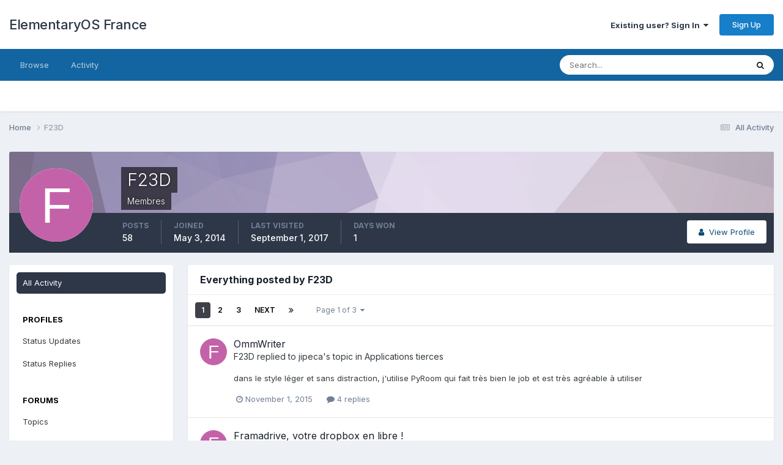

--- FILE ---
content_type: text/html;charset=UTF-8
request_url: https://forum.elementaryos-fr.org/profile/13720-f23d/content/
body_size: 16551
content:
<!DOCTYPE html>
<html lang="en-US" dir="ltr">
	<head>
		<meta charset="utf-8">
        
		<title>F23D's Content - ElementaryOS France</title>
		
		
		
		

	<meta name="viewport" content="width=device-width, initial-scale=1">


	
	


	<meta name="twitter:card" content="summary" />




	
		
			
				<meta property="og:site_name" content="ElementaryOS France">
			
		
	

	
		
			
				<meta property="og:locale" content="en_US">
			
		
	


	
		<link rel="canonical" href="https://forum.elementaryos-fr.org/profile/13720-f23d/content/" />
	

<link rel="alternate" type="application/rss+xml" title="Elementary OS" href="https://forum.elementaryos-fr.org/rss/1-elementary-os.xml/" />



<link rel="manifest" href="https://forum.elementaryos-fr.org/manifest.webmanifest/">
<meta name="msapplication-config" content="https://forum.elementaryos-fr.org/browserconfig.xml/">
<meta name="msapplication-starturl" content="/">
<meta name="application-name" content="ElementaryOS France">
<meta name="apple-mobile-web-app-title" content="ElementaryOS France">

	<meta name="theme-color" content="#ffffff">










<link rel="preload" href="//forum.elementaryos-fr.org/applications/core/interface/font/fontawesome-webfont.woff2?v=4.7.0" as="font" crossorigin="anonymous">
		


	<link rel="preconnect" href="https://fonts.googleapis.com">
	<link rel="preconnect" href="https://fonts.gstatic.com" crossorigin>
	
		<link href="https://fonts.googleapis.com/css2?family=Inter:wght@300;400;500;600;700&display=swap" rel="stylesheet">
	



	<link rel='stylesheet' href='https://forum.elementaryos-fr.org/uploads/css_built_1/341e4a57816af3ba440d891ca87450ff_framework.css?v=13de4216a61766847425' media='all'>

	<link rel='stylesheet' href='https://forum.elementaryos-fr.org/uploads/css_built_1/05e81b71abe4f22d6eb8d1a929494829_responsive.css?v=13de4216a61766847425' media='all'>

	<link rel='stylesheet' href='https://forum.elementaryos-fr.org/uploads/css_built_1/20446cf2d164adcc029377cb04d43d17_flags.css?v=13de4216a61766847425' media='all'>

	<link rel='stylesheet' href='https://forum.elementaryos-fr.org/uploads/css_built_1/90eb5adf50a8c640f633d47fd7eb1778_core.css?v=13de4216a61766847425' media='all'>

	<link rel='stylesheet' href='https://forum.elementaryos-fr.org/uploads/css_built_1/5a0da001ccc2200dc5625c3f3934497d_core_responsive.css?v=13de4216a61766847425' media='all'>

	<link rel='stylesheet' href='https://forum.elementaryos-fr.org/uploads/css_built_1/ffdbd8340d5c38a97b780eeb2549bc3f_profiles.css?v=13de4216a61766847425' media='all'>

	<link rel='stylesheet' href='https://forum.elementaryos-fr.org/uploads/css_built_1/f2ef08fd7eaff94a9763df0d2e2aaa1f_streams.css?v=13de4216a61766847425' media='all'>

	<link rel='stylesheet' href='https://forum.elementaryos-fr.org/uploads/css_built_1/9be4fe0d9dd3ee2160f368f53374cd3f_leaderboard.css?v=13de4216a61766847425' media='all'>

	<link rel='stylesheet' href='https://forum.elementaryos-fr.org/uploads/css_built_1/125515e1b6f230e3adf3a20c594b0cea_profiles_responsive.css?v=13de4216a61766847425' media='all'>





<link rel='stylesheet' href='https://forum.elementaryos-fr.org/uploads/css_built_1/258adbb6e4f3e83cd3b355f84e3fa002_custom.css?v=13de4216a61766847425' media='all'>




		
		

	</head>
	<body class='ipsApp ipsApp_front ipsJS_none ipsClearfix' data-controller='core.front.core.app' data-message="" data-pageApp='core' data-pageLocation='front' data-pageModule='members' data-pageController='profile' data-pageID='13720'  >
		
        

        

		<a href='#ipsLayout_mainArea' class='ipsHide' title='Go to main content on this page' accesskey='m'>Jump to content</a>
		





		<div id='ipsLayout_header' class='ipsClearfix'>
			<header>
				<div class='ipsLayout_container'>
					

<a href='https://forum.elementaryos-fr.org/' id='elSiteTitle' accesskey='1'>ElementaryOS France</a>

					
						

	<ul id='elUserNav' class='ipsList_inline cSignedOut ipsResponsive_showDesktop'>
		
        
		
        
        
            
            <li id='elSignInLink'>
                <a href='https://forum.elementaryos-fr.org/login/' data-ipsMenu-closeOnClick="false" data-ipsMenu id='elUserSignIn'>
                    Existing user? Sign In &nbsp;<i class='fa fa-caret-down'></i>
                </a>
                
<div id='elUserSignIn_menu' class='ipsMenu ipsMenu_auto ipsHide'>
	<form accept-charset='utf-8' method='post' action='https://forum.elementaryos-fr.org/login/'>
		<input type="hidden" name="csrfKey" value="111535b768f7504b3eabadddef5f5c35">
		<input type="hidden" name="ref" value="aHR0cHM6Ly9mb3J1bS5lbGVtZW50YXJ5b3MtZnIub3JnL3Byb2ZpbGUvMTM3MjAtZjIzZC9jb250ZW50Lw==">
		<div data-role="loginForm">
			
			
			
				
<div class="ipsPad ipsForm ipsForm_vertical">
	<h4 class="ipsType_sectionHead">Sign In</h4>
	<br><br>
	<ul class='ipsList_reset'>
		<li class="ipsFieldRow ipsFieldRow_noLabel ipsFieldRow_fullWidth">
			
			
				<input type="email" placeholder="Email Address" name="auth" autocomplete="email">
			
		</li>
		<li class="ipsFieldRow ipsFieldRow_noLabel ipsFieldRow_fullWidth">
			<input type="password" placeholder="Password" name="password" autocomplete="current-password">
		</li>
		<li class="ipsFieldRow ipsFieldRow_checkbox ipsClearfix">
			<span class="ipsCustomInput">
				<input type="checkbox" name="remember_me" id="remember_me_checkbox" value="1" checked aria-checked="true">
				<span></span>
			</span>
			<div class="ipsFieldRow_content">
				<label class="ipsFieldRow_label" for="remember_me_checkbox">Remember me</label>
				<span class="ipsFieldRow_desc">Not recommended on shared computers</span>
			</div>
		</li>
		<li class="ipsFieldRow ipsFieldRow_fullWidth">
			<button type="submit" name="_processLogin" value="usernamepassword" class="ipsButton ipsButton_primary ipsButton_small" id="elSignIn_submit">Sign In</button>
			
				<p class="ipsType_right ipsType_small">
					
						<a href='https://forum.elementaryos-fr.org/lostpassword/' data-ipsDialog data-ipsDialog-title='Forgot your password?'>
					
					Forgot your password?</a>
				</p>
			
		</li>
	</ul>
</div>
			
		</div>
	</form>
</div>
            </li>
            
        
		
			<li>
				
					<a href='https://forum.elementaryos-fr.org/register/' data-ipsDialog data-ipsDialog-size='narrow' data-ipsDialog-title='Sign Up' id='elRegisterButton' class='ipsButton ipsButton_normal ipsButton_primary'>Sign Up</a>
				
			</li>
		
	</ul>

						
<ul class='ipsMobileHamburger ipsList_reset ipsResponsive_hideDesktop'>
	<li data-ipsDrawer data-ipsDrawer-drawerElem='#elMobileDrawer'>
		<a href='#'>
			
			
				
			
			
			
			<i class='fa fa-navicon'></i>
		</a>
	</li>
</ul>
					
				</div>
			</header>
			

	<nav data-controller='core.front.core.navBar' class=' ipsResponsive_showDesktop'>
		<div class='ipsNavBar_primary ipsLayout_container '>
			<ul data-role="primaryNavBar" class='ipsClearfix'>
				


	
		
		
		<li  id='elNavSecondary_1' data-role="navBarItem" data-navApp="core" data-navExt="CustomItem">
			
			
				<a href="https://forum.elementaryos-fr.org"  data-navItem-id="1" >
					Browse<span class='ipsNavBar_active__identifier'></span>
				</a>
			
			
				<ul class='ipsNavBar_secondary ipsHide' data-role='secondaryNavBar'>
					


	
	

	
		
		
		<li  id='elNavSecondary_10' data-role="navBarItem" data-navApp="forums" data-navExt="Forums">
			
			
				<a href="https://forum.elementaryos-fr.org"  data-navItem-id="10" >
					Forums<span class='ipsNavBar_active__identifier'></span>
				</a>
			
			
		</li>
	
	

	
	

	
		
		
		<li  id='elNavSecondary_12' data-role="navBarItem" data-navApp="core" data-navExt="StaffDirectory">
			
			
				<a href="https://forum.elementaryos-fr.org/staff/"  data-navItem-id="12" >
					Staff<span class='ipsNavBar_active__identifier'></span>
				</a>
			
			
		</li>
	
	

	
		
		
		<li  id='elNavSecondary_13' data-role="navBarItem" data-navApp="core" data-navExt="OnlineUsers">
			
			
				<a href="https://forum.elementaryos-fr.org/online/"  data-navItem-id="13" >
					Online Users<span class='ipsNavBar_active__identifier'></span>
				</a>
			
			
		</li>
	
	

	
		
		
		<li  id='elNavSecondary_14' data-role="navBarItem" data-navApp="core" data-navExt="Leaderboard">
			
			
				<a href="https://forum.elementaryos-fr.org/leaderboard/"  data-navItem-id="14" >
					Leaderboard<span class='ipsNavBar_active__identifier'></span>
				</a>
			
			
		</li>
	
	

					<li class='ipsHide' id='elNavigationMore_1' data-role='navMore'>
						<a href='#' data-ipsMenu data-ipsMenu-appendTo='#elNavigationMore_1' id='elNavigationMore_1_dropdown'>More <i class='fa fa-caret-down'></i></a>
						<ul class='ipsHide ipsMenu ipsMenu_auto' id='elNavigationMore_1_dropdown_menu' data-role='moreDropdown'></ul>
					</li>
				</ul>
			
		</li>
	
	

	
		
		
		<li  id='elNavSecondary_2' data-role="navBarItem" data-navApp="core" data-navExt="CustomItem">
			
			
				<a href="https://forum.elementaryos-fr.org/discover/"  data-navItem-id="2" >
					Activity<span class='ipsNavBar_active__identifier'></span>
				</a>
			
			
				<ul class='ipsNavBar_secondary ipsHide' data-role='secondaryNavBar'>
					


	
		
		
		<li  id='elNavSecondary_4' data-role="navBarItem" data-navApp="core" data-navExt="AllActivity">
			
			
				<a href="https://forum.elementaryos-fr.org/discover/"  data-navItem-id="4" >
					All Activity<span class='ipsNavBar_active__identifier'></span>
				</a>
			
			
		</li>
	
	

	
	

	
	

	
	

	
		
		
		<li  id='elNavSecondary_8' data-role="navBarItem" data-navApp="core" data-navExt="Search">
			
			
				<a href="https://forum.elementaryos-fr.org/search/"  data-navItem-id="8" >
					Search<span class='ipsNavBar_active__identifier'></span>
				</a>
			
			
		</li>
	
	

	
	

					<li class='ipsHide' id='elNavigationMore_2' data-role='navMore'>
						<a href='#' data-ipsMenu data-ipsMenu-appendTo='#elNavigationMore_2' id='elNavigationMore_2_dropdown'>More <i class='fa fa-caret-down'></i></a>
						<ul class='ipsHide ipsMenu ipsMenu_auto' id='elNavigationMore_2_dropdown_menu' data-role='moreDropdown'></ul>
					</li>
				</ul>
			
		</li>
	
	

				<li class='ipsHide' id='elNavigationMore' data-role='navMore'>
					<a href='#' data-ipsMenu data-ipsMenu-appendTo='#elNavigationMore' id='elNavigationMore_dropdown'>More</a>
					<ul class='ipsNavBar_secondary ipsHide' data-role='secondaryNavBar'>
						<li class='ipsHide' id='elNavigationMore_more' data-role='navMore'>
							<a href='#' data-ipsMenu data-ipsMenu-appendTo='#elNavigationMore_more' id='elNavigationMore_more_dropdown'>More <i class='fa fa-caret-down'></i></a>
							<ul class='ipsHide ipsMenu ipsMenu_auto' id='elNavigationMore_more_dropdown_menu' data-role='moreDropdown'></ul>
						</li>
					</ul>
				</li>
			</ul>
			

	<div id="elSearchWrapper">
		<div id='elSearch' data-controller="core.front.core.quickSearch">
			<form accept-charset='utf-8' action='//forum.elementaryos-fr.org/search/?do=quicksearch' method='post'>
                <input type='search' id='elSearchField' placeholder='Search...' name='q' autocomplete='off' aria-label='Search'>
                <details class='cSearchFilter'>
                    <summary class='cSearchFilter__text'></summary>
                    <ul class='cSearchFilter__menu'>
                        
                        <li><label><input type="radio" name="type" value="all" ><span class='cSearchFilter__menuText'>Everywhere</span></label></li>
                        
                        
                            <li><label><input type="radio" name="type" value="core_statuses_status" checked><span class='cSearchFilter__menuText'>Status Updates</span></label></li>
                        
                            <li><label><input type="radio" name="type" value="forums_topic"><span class='cSearchFilter__menuText'>Topics</span></label></li>
                        
                            <li><label><input type="radio" name="type" value="core_members"><span class='cSearchFilter__menuText'>Members</span></label></li>
                        
                    </ul>
                </details>
				<button class='cSearchSubmit' type="submit" aria-label='Search'><i class="fa fa-search"></i></button>
			</form>
		</div>
	</div>

		</div>
	</nav>

			
<ul id='elMobileNav' class='ipsResponsive_hideDesktop' data-controller='core.front.core.mobileNav'>
	
		
			<li id='elMobileBreadcrumb'>
				<a href='https://forum.elementaryos-fr.org/'>
					<span>Home</span>
				</a>
			</li>
		
	
	
	
	<li >
		<a data-action="defaultStream" href='https://forum.elementaryos-fr.org/discover/'><i class="fa fa-newspaper-o" aria-hidden="true"></i></a>
	</li>

	

	
		<li class='ipsJS_show'>
			<a href='https://forum.elementaryos-fr.org/search/'><i class='fa fa-search'></i></a>
		</li>
	
</ul>
		</div>
		<main id='ipsLayout_body' class='ipsLayout_container'>
			<div id='ipsLayout_contentArea'>
				<div id='ipsLayout_contentWrapper'>
					
<nav class='ipsBreadcrumb ipsBreadcrumb_top ipsFaded_withHover'>
	

	<ul class='ipsList_inline ipsPos_right'>
		
		<li >
			<a data-action="defaultStream" class='ipsType_light '  href='https://forum.elementaryos-fr.org/discover/'><i class="fa fa-newspaper-o" aria-hidden="true"></i> <span>All Activity</span></a>
		</li>
		
	</ul>

	<ul data-role="breadcrumbList">
		<li>
			<a title="Home" href='https://forum.elementaryos-fr.org/'>
				<span>Home <i class='fa fa-angle-right'></i></span>
			</a>
		</li>
		
		
			<li>
				
					<a href='https://forum.elementaryos-fr.org/profile/13720-f23d/'>
						<span>F23D </span>
					</a>
				
			</li>
		
	</ul>
</nav>
					
					<div id='ipsLayout_mainArea'>
						
						
						
						

	




						


<div data-controller='core.front.profile.main' id='elProfileUserContent'>
	

<header data-role="profileHeader">
    <div class='ipsPageHead_special cProfileHeaderMinimal' id='elProfileHeader' data-controller='core.global.core.coverPhoto' data-url="https://forum.elementaryos-fr.org/profile/13720-f23d/?csrfKey=111535b768f7504b3eabadddef5f5c35" data-coverOffset='0'>
        
        <div class='ipsCoverPhoto_container' style="background-color: hsl(269, 100%, 80% )">
            <img src='https://forum.elementaryos-fr.org/uploads/set_resources_1/84c1e40ea0e759e3f1505eb1788ddf3c_pattern.png' class='ipsCoverPhoto_photo' data-action="toggleCoverPhoto" alt=''>
        </div>
        
        
        <div class='ipsColumns ipsColumns_collapsePhone' data-hideOnCoverEdit>
            <div class='ipsColumn ipsColumn_fixed ipsColumn_narrow ipsPos_center' id='elProfilePhoto'>
                
                <span class='ipsUserPhoto ipsUserPhoto_xlarge'>
						<img src='data:image/svg+xml,%3Csvg%20xmlns%3D%22http%3A%2F%2Fwww.w3.org%2F2000%2Fsvg%22%20viewBox%3D%220%200%201024%201024%22%20style%3D%22background%3A%23c462a9%22%3E%3Cg%3E%3Ctext%20text-anchor%3D%22middle%22%20dy%3D%22.35em%22%20x%3D%22512%22%20y%3D%22512%22%20fill%3D%22%23ffffff%22%20font-size%3D%22700%22%20font-family%3D%22-apple-system%2C%20BlinkMacSystemFont%2C%20Roboto%2C%20Helvetica%2C%20Arial%2C%20sans-serif%22%3EF%3C%2Ftext%3E%3C%2Fg%3E%3C%2Fsvg%3E' alt=''>
					</span>
                
                
            </div>
            <div class='ipsColumn ipsColumn_fluid'>
                <div class='ipsPos_left ipsPad cProfileHeader_name ipsType_normal'>
                    <h1 class='ipsType_reset ipsPageHead_barText'>
                        F23D

                        
                        
                    </h1>
                    <span>
						
						<span class='ipsPageHead_barText'>Membres</span>
					</span>
                </div>
                
                <ul class='ipsList_inline ipsPad ipsResponsive_hidePhone ipsResponsive_block ipsPos_left'>
                    
                    <li>

<div data-followApp='core' data-followArea='member' data-followID='13720'  data-controller='core.front.core.followButton'>
	
		

	
</div></li>
                    
                    
                </ul>
                
            </div>
        </div>
    </div>

    <div class='ipsGrid ipsAreaBackground ipsPad ipsResponsive_showPhone ipsResponsive_block'>
        
        
        

        
        
        <div data-role='switchView' class='ipsGrid_span12'>
            <div data-action="goToProfile" data-type='phone' class=''>
                <a href='https://forum.elementaryos-fr.org/profile/13720-f23d/' class='ipsButton ipsButton_veryLight ipsButton_small ipsButton_fullWidth' title="F23D's Profile"><i class='fa fa-user'></i></a>
            </div>
            <div data-action="browseContent" data-type='phone' class='ipsHide'>
                <a href="https://forum.elementaryos-fr.org/profile/13720-f23d/content/" rel="nofollow" class='ipsButton ipsButton_veryLight ipsButton_small ipsButton_fullWidth'  title="F23D's Content"><i class='fa fa-newspaper-o'></i></a>
            </div>
        </div>
    </div>

    <div id='elProfileStats' class='ipsClearfix sm:ipsPadding ipsResponsive_pull'>
        <div data-role='switchView' class='ipsResponsive_hidePhone ipsPos_right'>
            <a href='https://forum.elementaryos-fr.org/profile/13720-f23d/' class='ipsButton ipsButton_veryLight ipsButton_small ipsPos_right ' data-action="goToProfile" data-type='full' title="F23D's Profile"><i class='fa fa-user'></i> <span class='ipsResponsive_showDesktop ipsResponsive_inline'>&nbsp;View Profile</span></a>
            <a href="https://forum.elementaryos-fr.org/profile/13720-f23d/content/" rel="nofollow" class='ipsButton ipsButton_veryLight ipsButton_small ipsPos_right ipsHide' data-action="browseContent" data-type='full' title="F23D's Content"><i class='fa fa-newspaper-o'></i> <span class='ipsResponsive_showDesktop ipsResponsive_inline'>&nbsp;See their activity</span></a>
        </div>
        <ul class='ipsList_reset ipsFlex ipsFlex-ai:center ipsFlex-fw:wrap ipsPos_left ipsResponsive_noFloat'>
            <li>
                <h4 class='ipsType_minorHeading'>Posts</h4>
                58
            </li>
            <li>
                <h4 class='ipsType_minorHeading'>Joined</h4>
                <time datetime='2014-05-03T18:10:12Z' title='05/03/2014 06:10  PM' data-short='11 yr'>May 3, 2014</time>
            </li>
            
            <li>
                <h4 class='ipsType_minorHeading'>Last visited</h4>
                <span>
					
                    <time datetime='2017-09-01T16:55:01Z' title='09/01/2017 04:55  PM' data-short='8 yr'>September 1, 2017</time>
				</span>
            </li>
            
            
            <li>
                <h4 class='ipsType_minorHeading'>Days Won</h4>
                <span data-ipsTooltip title='The number of times F23D had the most number of content likes for a day'>1</span>
            </li>
            
        </ul>
    </div>
</header>
	<div data-role="profileContent" class='ipsSpacer_top'>

		<div class="ipsColumns ipsColumns_collapsePhone">
			<div class="ipsColumn ipsColumn_wide">
				<div class='ipsPadding:half ipsBox'>
					<div class="ipsSideMenu" data-ipsTabBar data-ipsTabBar-contentArea='#elUserContent' data-ipsTabBar-itemselector=".ipsSideMenu_item" data-ipsTabBar-activeClass="ipsSideMenu_itemActive" data-ipsSideMenu>
						<h3 class="ipsSideMenu_mainTitle ipsAreaBackground_light ipsType_medium">
							<a href="#user_content" class="ipsPad_double" data-action="openSideMenu"><i class="fa fa-bars"></i> &nbsp;Content Type&nbsp;<i class="fa fa-caret-down"></i></a>
						</h3>
						<div>
							<ul class="ipsSideMenu_list">
								<li><a href="https://forum.elementaryos-fr.org/profile/13720-f23d/content/?change_section=1" class="ipsSideMenu_item ipsSideMenu_itemActive">All Activity</a></li>
							</ul>
							
								<h4 class='ipsSideMenu_subTitle'>Profiles</h4>
								<ul class="ipsSideMenu_list">
									
										<li><a href="https://forum.elementaryos-fr.org/profile/13720-f23d/content/?type=core_statuses_status&amp;change_section=1" class="ipsSideMenu_item ">Status Updates</a></li>
									
										<li><a href="https://forum.elementaryos-fr.org/profile/13720-f23d/content/?type=core_statuses_reply&amp;change_section=1" class="ipsSideMenu_item ">Status Replies</a></li>
									
								</ul>
							
								<h4 class='ipsSideMenu_subTitle'>Forums</h4>
								<ul class="ipsSideMenu_list">
									
										<li><a href="https://forum.elementaryos-fr.org/profile/13720-f23d/content/?type=forums_topic&amp;change_section=1" class="ipsSideMenu_item ">Topics</a></li>
									
										<li><a href="https://forum.elementaryos-fr.org/profile/13720-f23d/content/?type=forums_topic_post&amp;change_section=1" class="ipsSideMenu_item ">Posts</a></li>
									
								</ul>
							
						</div>			
					</div>
				</div>
			</div>
			<div class="ipsColumn ipsColumn_fluid" id='elUserContent'>
				
<div class='ipsBox'>
	<h2 class='ipsType_sectionTitle ipsType_reset'>Everything posted by F23D</h2>
	

<div data-baseurl="https://forum.elementaryos-fr.org/profile/13720-f23d/content/?all_activity=1&amp;page=1" data-resort="listResort" data-tableid="topics" data-controller="core.global.core.table">
	<div data-role="tableRows">
		
			<div class="ipsButtonBar ipsPad_half ipsClearfix ipsClear" data-role="tablePagination">
				<ul class='ipsPagination' id='elPagination_567a9f2b144ff10b1678d4d78daaf4d4_1215381559' data-ipsPagination-seoPagination='true' data-pages='3' data-ipsPagination  data-ipsPagination-pages="3" data-ipsPagination-perPage='25'>
		
			
				<li class='ipsPagination_first ipsPagination_inactive'><a href='https://forum.elementaryos-fr.org/profile/13720-f23d/content/?all_activity=1' rel="first" data-page='1' data-ipsTooltip title='First page'><i class='fa fa-angle-double-left'></i></a></li>
				<li class='ipsPagination_prev ipsPagination_inactive'><a href='https://forum.elementaryos-fr.org/profile/13720-f23d/content/?all_activity=1' rel="prev" data-page='0' data-ipsTooltip title='Previous page'>Prev</a></li>
			
			<li class='ipsPagination_page ipsPagination_active'><a href='https://forum.elementaryos-fr.org/profile/13720-f23d/content/?all_activity=1' data-page='1'>1</a></li>
			
				
					<li class='ipsPagination_page'><a href='https://forum.elementaryos-fr.org/profile/13720-f23d/content/page/2/?all_activity=1' data-page='2'>2</a></li>
				
					<li class='ipsPagination_page'><a href='https://forum.elementaryos-fr.org/profile/13720-f23d/content/page/3/?all_activity=1' data-page='3'>3</a></li>
				
				<li class='ipsPagination_next'><a href='https://forum.elementaryos-fr.org/profile/13720-f23d/content/page/2/?all_activity=1' rel="next" data-page='2' data-ipsTooltip title='Next page'>Next</a></li>
				<li class='ipsPagination_last'><a href='https://forum.elementaryos-fr.org/profile/13720-f23d/content/page/3/?all_activity=1' rel="last" data-page='3' data-ipsTooltip title='Last page'><i class='fa fa-angle-double-right'></i></a></li>
			
			
				<li class='ipsPagination_pageJump'>
					<a href='#' data-ipsMenu data-ipsMenu-closeOnClick='false' data-ipsMenu-appendTo='#elPagination_567a9f2b144ff10b1678d4d78daaf4d4_1215381559' id='elPagination_567a9f2b144ff10b1678d4d78daaf4d4_1215381559_jump'>Page 1 of 3 &nbsp;<i class='fa fa-caret-down'></i></a>
					<div class='ipsMenu ipsMenu_narrow ipsPadding ipsHide' id='elPagination_567a9f2b144ff10b1678d4d78daaf4d4_1215381559_jump_menu'>
						<form accept-charset='utf-8' method='post' action='https://forum.elementaryos-fr.org/profile/13720-f23d/content/?all_activity=1' data-role="pageJump" data-baseUrl='#'>
							<ul class='ipsForm ipsForm_horizontal'>
								<li class='ipsFieldRow'>
									<input type='number' min='1' max='3' placeholder='Page number' class='ipsField_fullWidth' name='page'>
								</li>
								<li class='ipsFieldRow ipsFieldRow_fullWidth'>
									<input type='submit' class='ipsButton_fullWidth ipsButton ipsButton_verySmall ipsButton_primary' value='Go'>
								</li>
							</ul>
						</form>
					</div>
				</li>
			
		
	</ul>
			</div>
		
		<ol class='ipsDataList ipsDataList_large cSearchActivity ipsStream ipsPad'>
			
				

<li class='ipsStreamItem ipsStreamItem_contentBlock ipsStreamItem_expanded ipsAreaBackground_reset ipsPad  ' data-role='activityItem' data-timestamp='1446377799'>
	<div class='ipsStreamItem_container ipsClearfix'>
		
			
			<div class='ipsStreamItem_header ipsPhotoPanel ipsPhotoPanel_mini'>
								
					<span class='ipsStreamItem_contentType' data-ipsTooltip title='Post'><i class='fa fa-comment'></i></span>
				
				

	<a href="https://forum.elementaryos-fr.org/profile/13720-f23d/" rel="nofollow" data-ipsHover data-ipsHover-target="https://forum.elementaryos-fr.org/profile/13720-f23d/?do=hovercard" class="ipsUserPhoto ipsUserPhoto_mini" title="Go to F23D's profile">
		<img src='data:image/svg+xml,%3Csvg%20xmlns%3D%22http%3A%2F%2Fwww.w3.org%2F2000%2Fsvg%22%20viewBox%3D%220%200%201024%201024%22%20style%3D%22background%3A%23c462a9%22%3E%3Cg%3E%3Ctext%20text-anchor%3D%22middle%22%20dy%3D%22.35em%22%20x%3D%22512%22%20y%3D%22512%22%20fill%3D%22%23ffffff%22%20font-size%3D%22700%22%20font-family%3D%22-apple-system%2C%20BlinkMacSystemFont%2C%20Roboto%2C%20Helvetica%2C%20Arial%2C%20sans-serif%22%3EF%3C%2Ftext%3E%3C%2Fg%3E%3C%2Fsvg%3E' alt='F23D' loading="lazy">
	</a>

				<div class=''>
					
					<h2 class='ipsType_reset ipsStreamItem_title ipsContained_container ipsStreamItem_titleSmall'>
						
						
						<span class='ipsType_break ipsContained'>
							<a href='https://forum.elementaryos-fr.org/topic/1808-ommwriter/?do=findComment&amp;comment=12945' data-linkType="link" data-searchable> OmmWriter</a>
						</span>
						
					</h2>
					
						<p class='ipsType_reset ipsStreamItem_status ipsType_blendLinks'>
							
<a href='https://forum.elementaryos-fr.org/profile/13720-f23d/' rel="nofollow" data-ipsHover data-ipsHover-width="370" data-ipsHover-target='https://forum.elementaryos-fr.org/profile/13720-f23d/?do=hovercard' title="Go to F23D's profile" class="ipsType_break">F23D</a> replied to 
<a href='https://forum.elementaryos-fr.org/profile/17947-jipeca/' rel="nofollow" data-ipsHover data-ipsHover-width="370" data-ipsHover-target='https://forum.elementaryos-fr.org/profile/17947-jipeca/?do=hovercard' title="Go to jipeca's profile" class="ipsType_break">jipeca</a>'s topic in <a href='https://forum.elementaryos-fr.org/forum/9-applications-tierces/'>Applications tierces</a>
						</p>
					
					
						
					
				</div>
			</div>
			
				<div class='ipsStreamItem_snippet ipsType_break'>
					
					 	

	<div class='ipsType_richText ipsContained ipsType_medium'>
		<div data-ipsTruncate data-ipsTruncate-type='remove' data-ipsTruncate-size='3 lines' data-ipsTruncate-watch='false'>
			dans le style léger et sans distraction, j'utilise PyRoom qui fait très bien le job et est très agréable à utiliser
		</div>
	</div>


					
				</div>
				<ul class='ipsList_inline ipsStreamItem_meta ipsGap:1'>
					<li class='ipsType_light ipsType_medium'>
						
						<i class='fa fa-clock-o'></i> <time datetime='2015-11-01T11:36:39Z' title='11/01/2015 11:36  AM' data-short='10 yr'>November 1, 2015</time>
						
					</li>
					
						<li class='ipsType_light ipsType_medium'>
							<a href='https://forum.elementaryos-fr.org/topic/1808-ommwriter/?do=findComment&amp;comment=12945' class='ipsType_blendLinks'>
								
									<i class='fa fa-comment'></i> 4 replies
								
							</a>
						</li>
					
					
					
				</ul>
			
		
	</div>
</li>
			
				

<li class='ipsStreamItem ipsStreamItem_contentBlock ipsStreamItem_expanded ipsAreaBackground_reset ipsPad  ' data-role='activityItem' data-timestamp='1444467500'>
	<div class='ipsStreamItem_container ipsClearfix'>
		
			
			<div class='ipsStreamItem_header ipsPhotoPanel ipsPhotoPanel_mini'>
								
					<span class='ipsStreamItem_contentType' data-ipsTooltip title='Post'><i class='fa fa-comment'></i></span>
				
				

	<a href="https://forum.elementaryos-fr.org/profile/13720-f23d/" rel="nofollow" data-ipsHover data-ipsHover-target="https://forum.elementaryos-fr.org/profile/13720-f23d/?do=hovercard" class="ipsUserPhoto ipsUserPhoto_mini" title="Go to F23D's profile">
		<img src='data:image/svg+xml,%3Csvg%20xmlns%3D%22http%3A%2F%2Fwww.w3.org%2F2000%2Fsvg%22%20viewBox%3D%220%200%201024%201024%22%20style%3D%22background%3A%23c462a9%22%3E%3Cg%3E%3Ctext%20text-anchor%3D%22middle%22%20dy%3D%22.35em%22%20x%3D%22512%22%20y%3D%22512%22%20fill%3D%22%23ffffff%22%20font-size%3D%22700%22%20font-family%3D%22-apple-system%2C%20BlinkMacSystemFont%2C%20Roboto%2C%20Helvetica%2C%20Arial%2C%20sans-serif%22%3EF%3C%2Ftext%3E%3C%2Fg%3E%3C%2Fsvg%3E' alt='F23D' loading="lazy">
	</a>

				<div class=''>
					
					<h2 class='ipsType_reset ipsStreamItem_title ipsContained_container ipsStreamItem_titleSmall'>
						
						
						<span class='ipsType_break ipsContained'>
							<a href='https://forum.elementaryos-fr.org/topic/1765-framadrive-votre-dropbox-en-libre/?do=findComment&amp;comment=12624' data-linkType="link" data-searchable> Framadrive, votre dropbox en libre !</a>
						</span>
						
					</h2>
					
						<p class='ipsType_reset ipsStreamItem_status ipsType_blendLinks'>
							
<a href='https://forum.elementaryos-fr.org/profile/13720-f23d/' rel="nofollow" data-ipsHover data-ipsHover-width="370" data-ipsHover-target='https://forum.elementaryos-fr.org/profile/13720-f23d/?do=hovercard' title="Go to F23D's profile" class="ipsType_break">F23D</a> replied to 
<a href='https://forum.elementaryos-fr.org/profile/18059-thesupergeek/' rel="nofollow" data-ipsHover data-ipsHover-width="370" data-ipsHover-target='https://forum.elementaryos-fr.org/profile/18059-thesupergeek/?do=hovercard' title="Go to TheSuperGeek's profile" class="ipsType_break">TheSuperGeek</a>'s topic in <a href='https://forum.elementaryos-fr.org/forum/9-applications-tierces/'>Applications tierces</a>
						</p>
					
					
						
					
				</div>
			</div>
			
				<div class='ipsStreamItem_snippet ipsType_break'>
					
					 	

	<div class='ipsType_richText ipsContained ipsType_medium'>
		<div data-ipsTruncate data-ipsTruncate-type='remove' data-ipsTruncate-size='3 lines' data-ipsTruncate-watch='false'>
			bonjour, il reste encore de la place, je viens d'ouvrir un compte à l'instant, je pense qu'il faut y retourner régulièrement, tout à l'heure quand je me suis inscrit il restait encore 3 comptes
		</div>
	</div>


					
				</div>
				<ul class='ipsList_inline ipsStreamItem_meta ipsGap:1'>
					<li class='ipsType_light ipsType_medium'>
						
						<i class='fa fa-clock-o'></i> <time datetime='2015-10-10T08:58:20Z' title='10/10/2015 08:58  AM' data-short='10 yr'>October 10, 2015</time>
						
					</li>
					
						<li class='ipsType_light ipsType_medium'>
							<a href='https://forum.elementaryos-fr.org/topic/1765-framadrive-votre-dropbox-en-libre/?do=findComment&amp;comment=12624' class='ipsType_blendLinks'>
								
									<i class='fa fa-comment'></i> 9 replies
								
							</a>
						</li>
					
					
					
						<li>


	
		<ul class='ipsTags ipsTags_inline ipsList_inline  ipsGap:1 ipsGap_row:0'>
			
				
					
						

<li >
	
	<a href="https://forum.elementaryos-fr.org/tags/framadrive/" class='ipsTag' title="Find other content tagged with 'framadrive'" rel="tag" data-tag-label="framadrive"><span>framadrive</span></a>
	
</li>
					
				
					
						

<li >
	
	<a href="https://forum.elementaryos-fr.org/tags/vie%20priv%C3%A9e/" class='ipsTag' title="Find other content tagged with 'vie privée'" rel="tag" data-tag-label="vie privée"><span>vie privée</span></a>
	
</li>
					
				
					
				
			
			
				<li class='ipsType_small'>
					<span class='ipsType_light ipsCursor_pointer' data-ipsMenu id='elTags_1525382809'>(and 1 more) <i class='fa fa-caret-down ipsJS_show'></i></span>
					<div class='ipsHide ipsMenu ipsMenu_normal ipsPad_half cTagPopup' id='elTags_1525382809_menu'>
						<p class='ipsType_medium ipsType_reset ipsType_light'>Tagged with:</p>
						<ul class='ipsTags ipsList_inline ipsGap:1'>
							
								

<li >
	
	<a href="https://forum.elementaryos-fr.org/tags/framadrive/" class='ipsTag' title="Find other content tagged with 'framadrive'" rel="tag" data-tag-label="framadrive"><span>framadrive</span></a>
	
</li>
							
								

<li >
	
	<a href="https://forum.elementaryos-fr.org/tags/vie%20priv%C3%A9e/" class='ipsTag' title="Find other content tagged with 'vie privée'" rel="tag" data-tag-label="vie privée"><span>vie privée</span></a>
	
</li>
							
								

<li >
	
	<a href="https://forum.elementaryos-fr.org/tags/dropbox/" class='ipsTag' title="Find other content tagged with 'dropbox'" rel="tag" data-tag-label="dropbox"><span>dropbox</span></a>
	
</li>
							
						</ul>
					</div>
				</li>
			
		</ul>
	
</li>
					
				</ul>
			
		
	</div>
</li>
			
				

<li class='ipsStreamItem ipsStreamItem_contentBlock ipsStreamItem_expanded ipsAreaBackground_reset ipsPad  ' data-role='activityItem' data-timestamp='1437387598'>
	<div class='ipsStreamItem_container ipsClearfix'>
		
			
			<div class='ipsStreamItem_header ipsPhotoPanel ipsPhotoPanel_mini'>
								
					<span class='ipsStreamItem_contentType' data-ipsTooltip title='Post'><i class='fa fa-comment'></i></span>
				
				

	<a href="https://forum.elementaryos-fr.org/profile/13720-f23d/" rel="nofollow" data-ipsHover data-ipsHover-target="https://forum.elementaryos-fr.org/profile/13720-f23d/?do=hovercard" class="ipsUserPhoto ipsUserPhoto_mini" title="Go to F23D's profile">
		<img src='data:image/svg+xml,%3Csvg%20xmlns%3D%22http%3A%2F%2Fwww.w3.org%2F2000%2Fsvg%22%20viewBox%3D%220%200%201024%201024%22%20style%3D%22background%3A%23c462a9%22%3E%3Cg%3E%3Ctext%20text-anchor%3D%22middle%22%20dy%3D%22.35em%22%20x%3D%22512%22%20y%3D%22512%22%20fill%3D%22%23ffffff%22%20font-size%3D%22700%22%20font-family%3D%22-apple-system%2C%20BlinkMacSystemFont%2C%20Roboto%2C%20Helvetica%2C%20Arial%2C%20sans-serif%22%3EF%3C%2Ftext%3E%3C%2Fg%3E%3C%2Fsvg%3E' alt='F23D' loading="lazy">
	</a>

				<div class=''>
					
					<h2 class='ipsType_reset ipsStreamItem_title ipsContained_container ipsStreamItem_titleSmall'>
						
						
						<span class='ipsType_break ipsContained'>
							<a href='https://forum.elementaryos-fr.org/topic/1627-d%C3%A9sactiver-la-restauration-des-sessions-vid%C3%A9o-file-manager-scratch/?do=findComment&amp;comment=11412' data-linkType="link" data-searchable> Désactiver la restauration des sessions (vidéo, file manager, scratch ...)</a>
						</span>
						
					</h2>
					
						<p class='ipsType_reset ipsStreamItem_status ipsType_blendLinks'>
							
<a href='https://forum.elementaryos-fr.org/profile/13720-f23d/' rel="nofollow" data-ipsHover data-ipsHover-width="370" data-ipsHover-target='https://forum.elementaryos-fr.org/profile/13720-f23d/?do=hovercard' title="Go to F23D's profile" class="ipsType_break">F23D</a> replied to 
<a href='https://forum.elementaryos-fr.org/profile/18109-obibann/' rel="nofollow" data-ipsHover data-ipsHover-width="370" data-ipsHover-target='https://forum.elementaryos-fr.org/profile/18109-obibann/?do=hovercard' title="Go to obibann's profile" class="ipsType_break">obibann</a>'s question in <a href='https://forum.elementaryos-fr.org/forum/12-un-probl%C3%A8me/'>Un problème ?</a>
						</p>
					
					
						
					
				</div>
			</div>
			
				<div class='ipsStreamItem_snippet ipsType_break'>
					
					 	

	<div class='ipsType_richText ipsContained ipsType_medium'>
		<div data-ipsTruncate data-ipsTruncate-type='remove' data-ipsTruncate-size='3 lines' data-ipsTruncate-watch='false'>
			bonjour, 
  
j'avais trouvé la soluce pour le navigateur de fichier en utilisant l'utilitaire "configurator", en allant dans: org/pantheon/files/preference et là tu trouves un indicateur à décocher: "restore-tabs" 
  
pour les autres, je pense qu'il faut aussi chercher dans configurator
		</div>
	</div>


					
				</div>
				<ul class='ipsList_inline ipsStreamItem_meta ipsGap:1'>
					<li class='ipsType_light ipsType_medium'>
						
						<i class='fa fa-clock-o'></i> <time datetime='2015-07-20T10:19:58Z' title='07/20/2015 10:19  AM' data-short='10 yr'>July 20, 2015</time>
						
					</li>
					
						<li class='ipsType_light ipsType_medium'>
							<a href='https://forum.elementaryos-fr.org/topic/1627-d%C3%A9sactiver-la-restauration-des-sessions-vid%C3%A9o-file-manager-scratch/?do=findComment&amp;comment=11412' class='ipsType_blendLinks'>
								
									<i class='fa fa-comment'></i> 4 replies
								
							</a>
						</li>
					
					
					
						<li>


	
		<ul class='ipsTags ipsTags_inline ipsList_inline  ipsGap:1 ipsGap_row:0'>
			
				
					
						

<li >
	
	<a href="https://forum.elementaryos-fr.org/tags/d%C3%A9sactiver/" class='ipsTag' title="Find other content tagged with 'désactiver'" rel="tag" data-tag-label="désactiver"><span>désactiver</span></a>
	
</li>
					
				
					
						

<li >
	
	<a href="https://forum.elementaryos-fr.org/tags/session/" class='ipsTag' title="Find other content tagged with 'session'" rel="tag" data-tag-label="session"><span>session</span></a>
	
</li>
					
				
					
				
					
				
					
				
			
			
				<li class='ipsType_small'>
					<span class='ipsType_light ipsCursor_pointer' data-ipsMenu id='elTags_303950824'>(and 3 more) <i class='fa fa-caret-down ipsJS_show'></i></span>
					<div class='ipsHide ipsMenu ipsMenu_normal ipsPad_half cTagPopup' id='elTags_303950824_menu'>
						<p class='ipsType_medium ipsType_reset ipsType_light'>Tagged with:</p>
						<ul class='ipsTags ipsList_inline ipsGap:1'>
							
								

<li >
	
	<a href="https://forum.elementaryos-fr.org/tags/d%C3%A9sactiver/" class='ipsTag' title="Find other content tagged with 'désactiver'" rel="tag" data-tag-label="désactiver"><span>désactiver</span></a>
	
</li>
							
								

<li >
	
	<a href="https://forum.elementaryos-fr.org/tags/session/" class='ipsTag' title="Find other content tagged with 'session'" rel="tag" data-tag-label="session"><span>session</span></a>
	
</li>
							
								

<li >
	
	<a href="https://forum.elementaryos-fr.org/tags/logiciel/" class='ipsTag' title="Find other content tagged with 'logiciel'" rel="tag" data-tag-label="logiciel"><span>logiciel</span></a>
	
</li>
							
								

<li >
	
	<a href="https://forum.elementaryos-fr.org/tags/video/" class='ipsTag' title="Find other content tagged with 'video'" rel="tag" data-tag-label="video"><span>video</span></a>
	
</li>
							
								

<li >
	
	<a href="https://forum.elementaryos-fr.org/tags/scratch/" class='ipsTag' title="Find other content tagged with 'scratch'" rel="tag" data-tag-label="scratch"><span>scratch</span></a>
	
</li>
							
						</ul>
					</div>
				</li>
			
		</ul>
	
</li>
					
				</ul>
			
		
	</div>
</li>
			
				

<li class='ipsStreamItem ipsStreamItem_contentBlock ipsStreamItem_expanded ipsAreaBackground_reset ipsPad  ' data-role='activityItem' data-timestamp='1435671056'>
	<div class='ipsStreamItem_container ipsClearfix'>
		
			
			<div class='ipsStreamItem_header ipsPhotoPanel ipsPhotoPanel_mini'>
								
					<span class='ipsStreamItem_contentType' data-ipsTooltip title='Post'><i class='fa fa-comment'></i></span>
				
				

	<a href="https://forum.elementaryos-fr.org/profile/13720-f23d/" rel="nofollow" data-ipsHover data-ipsHover-target="https://forum.elementaryos-fr.org/profile/13720-f23d/?do=hovercard" class="ipsUserPhoto ipsUserPhoto_mini" title="Go to F23D's profile">
		<img src='data:image/svg+xml,%3Csvg%20xmlns%3D%22http%3A%2F%2Fwww.w3.org%2F2000%2Fsvg%22%20viewBox%3D%220%200%201024%201024%22%20style%3D%22background%3A%23c462a9%22%3E%3Cg%3E%3Ctext%20text-anchor%3D%22middle%22%20dy%3D%22.35em%22%20x%3D%22512%22%20y%3D%22512%22%20fill%3D%22%23ffffff%22%20font-size%3D%22700%22%20font-family%3D%22-apple-system%2C%20BlinkMacSystemFont%2C%20Roboto%2C%20Helvetica%2C%20Arial%2C%20sans-serif%22%3EF%3C%2Ftext%3E%3C%2Fg%3E%3C%2Fsvg%3E' alt='F23D' loading="lazy">
	</a>

				<div class=''>
					
					<h2 class='ipsType_reset ipsStreamItem_title ipsContained_container ipsStreamItem_titleSmall'>
						
						
						<span class='ipsType_break ipsContained'>
							<a href='https://forum.elementaryos-fr.org/topic/1582-firefox-vs-chrome/?do=findComment&amp;comment=11152' data-linkType="link" data-searchable> Firefox VS Chrome</a>
						</span>
						
					</h2>
					
						<p class='ipsType_reset ipsStreamItem_status ipsType_blendLinks'>
							
<a href='https://forum.elementaryos-fr.org/profile/13720-f23d/' rel="nofollow" data-ipsHover data-ipsHover-width="370" data-ipsHover-target='https://forum.elementaryos-fr.org/profile/13720-f23d/?do=hovercard' title="Go to F23D's profile" class="ipsType_break">F23D</a> replied to 
<a href='https://forum.elementaryos-fr.org/profile/15240-astianax/' rel="nofollow" data-ipsHover data-ipsHover-width="370" data-ipsHover-target='https://forum.elementaryos-fr.org/profile/15240-astianax/?do=hovercard' title="Go to Astianax's profile" class="ipsType_break">Astianax</a>'s topic in <a href='https://forum.elementaryos-fr.org/forum/13-le-bar-des-amis/'>Le bar des amis</a>
						</p>
					
					
						
					
				</div>
			</div>
			
				<div class='ipsStreamItem_snippet ipsType_break'>
					
					 	

	<div class='ipsType_richText ipsContained ipsType_medium'>
		<div data-ipsTruncate data-ipsTruncate-type='remove' data-ipsTruncate-size='3 lines' data-ipsTruncate-watch='false'>
			j'ai voté pour chrome, mais j'utilise en fait les deux, au taf, je préfère firefox pour tout ce qui est bancaire, je le sens plus sûr (parce que open source), pour le surf perso j'utilise chrome qui me parait plus rapide
		</div>
	</div>


					
				</div>
				<ul class='ipsList_inline ipsStreamItem_meta ipsGap:1'>
					<li class='ipsType_light ipsType_medium'>
						
						<i class='fa fa-clock-o'></i> <time datetime='2015-06-30T13:30:56Z' title='06/30/2015 01:30  PM' data-short='10 yr'>June 30, 2015</time>
						
					</li>
					
						<li class='ipsType_light ipsType_medium'>
							<a href='https://forum.elementaryos-fr.org/topic/1582-firefox-vs-chrome/?do=findComment&amp;comment=11152' class='ipsType_blendLinks'>
								
									<i class='fa fa-comment'></i> 36 replies
								
							</a>
						</li>
					
					
					
				</ul>
			
		
	</div>
</li>
			
				

<li class='ipsStreamItem ipsStreamItem_contentBlock ipsStreamItem_expanded ipsAreaBackground_reset ipsPad  ' data-role='activityItem' data-timestamp='1435667984'>
	<div class='ipsStreamItem_container ipsClearfix'>
		
			
			<div class='ipsStreamItem_header ipsPhotoPanel ipsPhotoPanel_mini'>
								
					<span class='ipsStreamItem_contentType' data-ipsTooltip title='Post'><i class='fa fa-comment'></i></span>
				
				

	<a href="https://forum.elementaryos-fr.org/profile/13720-f23d/" rel="nofollow" data-ipsHover data-ipsHover-target="https://forum.elementaryos-fr.org/profile/13720-f23d/?do=hovercard" class="ipsUserPhoto ipsUserPhoto_mini" title="Go to F23D's profile">
		<img src='data:image/svg+xml,%3Csvg%20xmlns%3D%22http%3A%2F%2Fwww.w3.org%2F2000%2Fsvg%22%20viewBox%3D%220%200%201024%201024%22%20style%3D%22background%3A%23c462a9%22%3E%3Cg%3E%3Ctext%20text-anchor%3D%22middle%22%20dy%3D%22.35em%22%20x%3D%22512%22%20y%3D%22512%22%20fill%3D%22%23ffffff%22%20font-size%3D%22700%22%20font-family%3D%22-apple-system%2C%20BlinkMacSystemFont%2C%20Roboto%2C%20Helvetica%2C%20Arial%2C%20sans-serif%22%3EF%3C%2Ftext%3E%3C%2Fg%3E%3C%2Fsvg%3E' alt='F23D' loading="lazy">
	</a>

				<div class=''>
					
					<h2 class='ipsType_reset ipsStreamItem_title ipsContained_container ipsStreamItem_titleSmall'>
						
						
						<span class='ipsType_break ipsContained'>
							<a href='https://forum.elementaryos-fr.org/topic/1579-a-bas-les-mouchards/?do=findComment&amp;comment=11149' data-linkType="link" data-searchable> A bas les mouchards!</a>
						</span>
						
					</h2>
					
						<p class='ipsType_reset ipsStreamItem_status ipsType_blendLinks'>
							
<a href='https://forum.elementaryos-fr.org/profile/13720-f23d/' rel="nofollow" data-ipsHover data-ipsHover-width="370" data-ipsHover-target='https://forum.elementaryos-fr.org/profile/13720-f23d/?do=hovercard' title="Go to F23D's profile" class="ipsType_break">F23D</a> replied to 
<a href='https://forum.elementaryos-fr.org/profile/15240-astianax/' rel="nofollow" data-ipsHover data-ipsHover-width="370" data-ipsHover-target='https://forum.elementaryos-fr.org/profile/15240-astianax/?do=hovercard' title="Go to Astianax's profile" class="ipsType_break">Astianax</a>'s topic in <a href='https://forum.elementaryos-fr.org/forum/9-applications-tierces/'>Applications tierces</a>
						</p>
					
					
						
					
				</div>
			</div>
			
				<div class='ipsStreamItem_snippet ipsType_break'>
					
					 	

	<div class='ipsType_richText ipsContained ipsType_medium'>
		<div data-ipsTruncate data-ipsTruncate-type='remove' data-ipsTruncate-size='3 lines' data-ipsTruncate-watch='false'>
			merci pour l'info TheSuperGeek, changement effectué vers Ublock Origin
		</div>
	</div>


					
				</div>
				<ul class='ipsList_inline ipsStreamItem_meta ipsGap:1'>
					<li class='ipsType_light ipsType_medium'>
						
						<i class='fa fa-clock-o'></i> <time datetime='2015-06-30T12:39:44Z' title='06/30/2015 12:39  PM' data-short='10 yr'>June 30, 2015</time>
						
					</li>
					
						<li class='ipsType_light ipsType_medium'>
							<a href='https://forum.elementaryos-fr.org/topic/1579-a-bas-les-mouchards/?do=findComment&amp;comment=11149' class='ipsType_blendLinks'>
								
									<i class='fa fa-comment'></i> 18 replies
								
							</a>
						</li>
					
					
					
				</ul>
			
		
	</div>
</li>
			
				

<li class='ipsStreamItem ipsStreamItem_contentBlock ipsStreamItem_expanded ipsAreaBackground_reset ipsPad  ' data-role='activityItem' data-timestamp='1435650051'>
	<div class='ipsStreamItem_container ipsClearfix'>
		
			
			<div class='ipsStreamItem_header ipsPhotoPanel ipsPhotoPanel_mini'>
								
					<span class='ipsStreamItem_contentType' data-ipsTooltip title='Post'><i class='fa fa-comment'></i></span>
				
				

	<a href="https://forum.elementaryos-fr.org/profile/13720-f23d/" rel="nofollow" data-ipsHover data-ipsHover-target="https://forum.elementaryos-fr.org/profile/13720-f23d/?do=hovercard" class="ipsUserPhoto ipsUserPhoto_mini" title="Go to F23D's profile">
		<img src='data:image/svg+xml,%3Csvg%20xmlns%3D%22http%3A%2F%2Fwww.w3.org%2F2000%2Fsvg%22%20viewBox%3D%220%200%201024%201024%22%20style%3D%22background%3A%23c462a9%22%3E%3Cg%3E%3Ctext%20text-anchor%3D%22middle%22%20dy%3D%22.35em%22%20x%3D%22512%22%20y%3D%22512%22%20fill%3D%22%23ffffff%22%20font-size%3D%22700%22%20font-family%3D%22-apple-system%2C%20BlinkMacSystemFont%2C%20Roboto%2C%20Helvetica%2C%20Arial%2C%20sans-serif%22%3EF%3C%2Ftext%3E%3C%2Fg%3E%3C%2Fsvg%3E' alt='F23D' loading="lazy">
	</a>

				<div class=''>
					
					<h2 class='ipsType_reset ipsStreamItem_title ipsContained_container ipsStreamItem_titleSmall'>
						
						
						<span class='ipsType_break ipsContained'>
							<a href='https://forum.elementaryos-fr.org/topic/1579-a-bas-les-mouchards/?do=findComment&amp;comment=11137' data-linkType="link" data-searchable> A bas les mouchards!</a>
						</span>
						
					</h2>
					
						<p class='ipsType_reset ipsStreamItem_status ipsType_blendLinks'>
							
<a href='https://forum.elementaryos-fr.org/profile/13720-f23d/' rel="nofollow" data-ipsHover data-ipsHover-width="370" data-ipsHover-target='https://forum.elementaryos-fr.org/profile/13720-f23d/?do=hovercard' title="Go to F23D's profile" class="ipsType_break">F23D</a> replied to 
<a href='https://forum.elementaryos-fr.org/profile/15240-astianax/' rel="nofollow" data-ipsHover data-ipsHover-width="370" data-ipsHover-target='https://forum.elementaryos-fr.org/profile/15240-astianax/?do=hovercard' title="Go to Astianax's profile" class="ipsType_break">Astianax</a>'s topic in <a href='https://forum.elementaryos-fr.org/forum/9-applications-tierces/'>Applications tierces</a>
						</p>
					
					
						
					
				</div>
			</div>
			
				<div class='ipsStreamItem_snippet ipsType_break'>
					
					 	

	<div class='ipsType_richText ipsContained ipsType_medium'>
		<div data-ipsTruncate data-ipsTruncate-type='remove' data-ipsTruncate-size='3 lines' data-ipsTruncate-watch='false'>
			bonjour, j'utilise ublock, mais quelqu'un peut il me dire la différence qu'il y a entre ublock et ublock origin ?
		</div>
	</div>


					
				</div>
				<ul class='ipsList_inline ipsStreamItem_meta ipsGap:1'>
					<li class='ipsType_light ipsType_medium'>
						
						<i class='fa fa-clock-o'></i> <time datetime='2015-06-30T07:40:51Z' title='06/30/2015 07:40  AM' data-short='10 yr'>June 30, 2015</time>
						
					</li>
					
						<li class='ipsType_light ipsType_medium'>
							<a href='https://forum.elementaryos-fr.org/topic/1579-a-bas-les-mouchards/?do=findComment&amp;comment=11137' class='ipsType_blendLinks'>
								
									<i class='fa fa-comment'></i> 18 replies
								
							</a>
						</li>
					
					
					
				</ul>
			
		
	</div>
</li>
			
				

<li class='ipsStreamItem ipsStreamItem_contentBlock ipsStreamItem_expanded ipsAreaBackground_reset ipsPad  ' data-role='activityItem' data-timestamp='1435583937'>
	<div class='ipsStreamItem_container ipsClearfix'>
		
			
			<div class='ipsStreamItem_header ipsPhotoPanel ipsPhotoPanel_mini'>
								
					<span class='ipsStreamItem_contentType' data-ipsTooltip title='Post'><i class='fa fa-comment'></i></span>
				
				

	<a href="https://forum.elementaryos-fr.org/profile/13720-f23d/" rel="nofollow" data-ipsHover data-ipsHover-target="https://forum.elementaryos-fr.org/profile/13720-f23d/?do=hovercard" class="ipsUserPhoto ipsUserPhoto_mini" title="Go to F23D's profile">
		<img src='data:image/svg+xml,%3Csvg%20xmlns%3D%22http%3A%2F%2Fwww.w3.org%2F2000%2Fsvg%22%20viewBox%3D%220%200%201024%201024%22%20style%3D%22background%3A%23c462a9%22%3E%3Cg%3E%3Ctext%20text-anchor%3D%22middle%22%20dy%3D%22.35em%22%20x%3D%22512%22%20y%3D%22512%22%20fill%3D%22%23ffffff%22%20font-size%3D%22700%22%20font-family%3D%22-apple-system%2C%20BlinkMacSystemFont%2C%20Roboto%2C%20Helvetica%2C%20Arial%2C%20sans-serif%22%3EF%3C%2Ftext%3E%3C%2Fg%3E%3C%2Fsvg%3E' alt='F23D' loading="lazy">
	</a>

				<div class=''>
					
					<h2 class='ipsType_reset ipsStreamItem_title ipsContained_container ipsStreamItem_titleSmall'>
						
						
						<span class='ipsType_break ipsContained'>
							<a href='https://forum.elementaryos-fr.org/topic/1578-raven-un-traitement-de-texte-open-source/?do=findComment&amp;comment=11110' data-linkType="link" data-searchable> RAVEN : Un traitement de texte open source...</a>
						</span>
						
					</h2>
					
						<p class='ipsType_reset ipsStreamItem_status ipsType_blendLinks'>
							
<a href='https://forum.elementaryos-fr.org/profile/13720-f23d/' rel="nofollow" data-ipsHover data-ipsHover-width="370" data-ipsHover-target='https://forum.elementaryos-fr.org/profile/13720-f23d/?do=hovercard' title="Go to F23D's profile" class="ipsType_break">F23D</a> replied to 
<a href='https://forum.elementaryos-fr.org/profile/17947-jipeca/' rel="nofollow" data-ipsHover data-ipsHover-width="370" data-ipsHover-target='https://forum.elementaryos-fr.org/profile/17947-jipeca/?do=hovercard' title="Go to jipeca's profile" class="ipsType_break">jipeca</a>'s topic in <a href='https://forum.elementaryos-fr.org/forum/9-applications-tierces/'>Applications tierces</a>
						</p>
					
					
						
					
				</div>
			</div>
			
				<div class='ipsStreamItem_snippet ipsType_break'>
					
					 	

	<div class='ipsType_richText ipsContained ipsType_medium'>
		<div data-ipsTruncate data-ipsTruncate-type='remove' data-ipsTruncate-size='3 lines' data-ipsTruncate-watch='false'>
			raven à l'air sympa, j'essaie de l'installer mais fonctionne pas, ou mal, je ne dois pas avoir toutes les dépendances, je réessaierai sorti du bureau. 
pour ma part j'utilise Pyroom pour mes textes, minimaliste et très sympa aussi.
		</div>
	</div>


					
				</div>
				<ul class='ipsList_inline ipsStreamItem_meta ipsGap:1'>
					<li class='ipsType_light ipsType_medium'>
						
						<i class='fa fa-clock-o'></i> <time datetime='2015-06-29T13:18:57Z' title='06/29/2015 01:18  PM' data-short='10 yr'>June 29, 2015</time>
						
					</li>
					
						<li class='ipsType_light ipsType_medium'>
							<a href='https://forum.elementaryos-fr.org/topic/1578-raven-un-traitement-de-texte-open-source/?do=findComment&amp;comment=11110' class='ipsType_blendLinks'>
								
									<i class='fa fa-comment'></i> 2 replies
								
							</a>
						</li>
					
					
					
				</ul>
			
		
	</div>
</li>
			
				

<li class='ipsStreamItem ipsStreamItem_contentBlock ipsStreamItem_expanded ipsAreaBackground_reset ipsPad  ' data-role='activityItem' data-timestamp='1435582053'>
	<div class='ipsStreamItem_container ipsClearfix'>
		
			
			<div class='ipsStreamItem_header ipsPhotoPanel ipsPhotoPanel_mini'>
								
					<span class='ipsStreamItem_contentType' data-ipsTooltip title='Post'><i class='fa fa-comment'></i></span>
				
				

	<a href="https://forum.elementaryos-fr.org/profile/13720-f23d/" rel="nofollow" data-ipsHover data-ipsHover-target="https://forum.elementaryos-fr.org/profile/13720-f23d/?do=hovercard" class="ipsUserPhoto ipsUserPhoto_mini" title="Go to F23D's profile">
		<img src='data:image/svg+xml,%3Csvg%20xmlns%3D%22http%3A%2F%2Fwww.w3.org%2F2000%2Fsvg%22%20viewBox%3D%220%200%201024%201024%22%20style%3D%22background%3A%23c462a9%22%3E%3Cg%3E%3Ctext%20text-anchor%3D%22middle%22%20dy%3D%22.35em%22%20x%3D%22512%22%20y%3D%22512%22%20fill%3D%22%23ffffff%22%20font-size%3D%22700%22%20font-family%3D%22-apple-system%2C%20BlinkMacSystemFont%2C%20Roboto%2C%20Helvetica%2C%20Arial%2C%20sans-serif%22%3EF%3C%2Ftext%3E%3C%2Fg%3E%3C%2Fsvg%3E' alt='F23D' loading="lazy">
	</a>

				<div class=''>
					
					<h2 class='ipsType_reset ipsStreamItem_title ipsContained_container ipsStreamItem_titleSmall'>
						
						
						<span class='ipsType_break ipsContained'>
							<a href='https://forum.elementaryos-fr.org/topic/1579-a-bas-les-mouchards/?do=findComment&amp;comment=11108' data-linkType="link" data-searchable> A bas les mouchards!</a>
						</span>
						
					</h2>
					
						<p class='ipsType_reset ipsStreamItem_status ipsType_blendLinks'>
							
<a href='https://forum.elementaryos-fr.org/profile/13720-f23d/' rel="nofollow" data-ipsHover data-ipsHover-width="370" data-ipsHover-target='https://forum.elementaryos-fr.org/profile/13720-f23d/?do=hovercard' title="Go to F23D's profile" class="ipsType_break">F23D</a> replied to 
<a href='https://forum.elementaryos-fr.org/profile/15240-astianax/' rel="nofollow" data-ipsHover data-ipsHover-width="370" data-ipsHover-target='https://forum.elementaryos-fr.org/profile/15240-astianax/?do=hovercard' title="Go to Astianax's profile" class="ipsType_break">Astianax</a>'s topic in <a href='https://forum.elementaryos-fr.org/forum/9-applications-tierces/'>Applications tierces</a>
						</p>
					
					
						
					
				</div>
			</div>
			
				<div class='ipsStreamItem_snippet ipsType_break'>
					
					 	

	<div class='ipsType_richText ipsContained ipsType_medium'>
		<div data-ipsTruncate data-ipsTruncate-type='remove' data-ipsTruncate-size='3 lines' data-ipsTruncate-watch='false'>
			je l'utilise aussi depuis quelques mois maintenant, et j'en suis on ne peux plus satisfait, par contre il faut des fois débloquer les restrictions d'une page pour accéder au contenu, mais on peut débloquer de façon temporaire, ce qui est plutôt bien.
		</div>
	</div>


					
				</div>
				<ul class='ipsList_inline ipsStreamItem_meta ipsGap:1'>
					<li class='ipsType_light ipsType_medium'>
						
						<i class='fa fa-clock-o'></i> <time datetime='2015-06-29T12:47:33Z' title='06/29/2015 12:47  PM' data-short='10 yr'>June 29, 2015</time>
						
					</li>
					
						<li class='ipsType_light ipsType_medium'>
							<a href='https://forum.elementaryos-fr.org/topic/1579-a-bas-les-mouchards/?do=findComment&amp;comment=11108' class='ipsType_blendLinks'>
								
									<i class='fa fa-comment'></i> 18 replies
								
							</a>
						</li>
					
					
					
				</ul>
			
		
	</div>
</li>
			
				

<li class='ipsStreamItem ipsStreamItem_contentBlock ipsStreamItem_expanded ipsAreaBackground_reset ipsPad  ' data-role='activityItem' data-timestamp='1435512201'>
	<div class='ipsStreamItem_container ipsClearfix'>
		
			
			<div class='ipsStreamItem_header ipsPhotoPanel ipsPhotoPanel_mini'>
								
					<span class='ipsStreamItem_contentType' data-ipsTooltip title='Post'><i class='fa fa-comment'></i></span>
				
				

	<a href="https://forum.elementaryos-fr.org/profile/13720-f23d/" rel="nofollow" data-ipsHover data-ipsHover-target="https://forum.elementaryos-fr.org/profile/13720-f23d/?do=hovercard" class="ipsUserPhoto ipsUserPhoto_mini" title="Go to F23D's profile">
		<img src='data:image/svg+xml,%3Csvg%20xmlns%3D%22http%3A%2F%2Fwww.w3.org%2F2000%2Fsvg%22%20viewBox%3D%220%200%201024%201024%22%20style%3D%22background%3A%23c462a9%22%3E%3Cg%3E%3Ctext%20text-anchor%3D%22middle%22%20dy%3D%22.35em%22%20x%3D%22512%22%20y%3D%22512%22%20fill%3D%22%23ffffff%22%20font-size%3D%22700%22%20font-family%3D%22-apple-system%2C%20BlinkMacSystemFont%2C%20Roboto%2C%20Helvetica%2C%20Arial%2C%20sans-serif%22%3EF%3C%2Ftext%3E%3C%2Fg%3E%3C%2Fsvg%3E' alt='F23D' loading="lazy">
	</a>

				<div class=''>
					
					<h2 class='ipsType_reset ipsStreamItem_title ipsContained_container ipsStreamItem_titleSmall'>
						
						
						<span class='ipsType_break ipsContained'>
							<a href='https://forum.elementaryos-fr.org/topic/1577-freya-etb-t%C3%A9l%C3%A9phone-lg/?do=findComment&amp;comment=11078' data-linkType="link" data-searchable> freya etb téléphone LG</a>
						</span>
						
					</h2>
					
						<p class='ipsType_reset ipsStreamItem_status ipsType_blendLinks'>
							
<a href='https://forum.elementaryos-fr.org/profile/13720-f23d/' rel="nofollow" data-ipsHover data-ipsHover-width="370" data-ipsHover-target='https://forum.elementaryos-fr.org/profile/13720-f23d/?do=hovercard' title="Go to F23D's profile" class="ipsType_break">F23D</a> replied to 
<a href='https://forum.elementaryos-fr.org/profile/18060-broz/' rel="nofollow" data-ipsHover data-ipsHover-width="370" data-ipsHover-target='https://forum.elementaryos-fr.org/profile/18060-broz/?do=hovercard' title="Go to Broz's profile" class="ipsType_break">Broz</a>'s question in <a href='https://forum.elementaryos-fr.org/forum/12-un-probl%C3%A8me/'>Un problème ?</a>
						</p>
					
					
						
					
				</div>
			</div>
			
				<div class='ipsStreamItem_snippet ipsType_break'>
					
					 	

	<div class='ipsType_richText ipsContained ipsType_medium'>
		<div data-ipsTruncate data-ipsTruncate-type='remove' data-ipsTruncate-size='3 lines' data-ipsTruncate-watch='false'>
			bonsoir, 
cydia impactor est un soft sous windows il me semble, il faudra donc que tu l'installes via wine ou dans une virtualbox 
bon courage
		</div>
	</div>


					
				</div>
				<ul class='ipsList_inline ipsStreamItem_meta ipsGap:1'>
					<li class='ipsType_light ipsType_medium'>
						
						<i class='fa fa-clock-o'></i> <time datetime='2015-06-28T17:23:21Z' title='06/28/2015 05:23  PM' data-short='10 yr'>June 28, 2015</time>
						
					</li>
					
						<li class='ipsType_light ipsType_medium'>
							<a href='https://forum.elementaryos-fr.org/topic/1577-freya-etb-t%C3%A9l%C3%A9phone-lg/?do=findComment&amp;comment=11078' class='ipsType_blendLinks'>
								
									<i class='fa fa-comment'></i> 6 replies
								
							</a>
						</li>
					
					
					
						<li>


	
		<ul class='ipsTags ipsTags_inline ipsList_inline  ipsGap:1 ipsGap_row:0'>
			
				
					
						

<li >
	
	<a href="https://forum.elementaryos-fr.org/tags/freya/" class='ipsTag' title="Find other content tagged with 'freya'" rel="tag" data-tag-label="freya"><span>freya</span></a>
	
</li>
					
				
					
						

<li >
	
	<a href="https://forum.elementaryos-fr.org/tags/android/" class='ipsTag' title="Find other content tagged with 'android'" rel="tag" data-tag-label="android"><span>android</span></a>
	
</li>
					
				
					
				
					
				
			
			
				<li class='ipsType_small'>
					<span class='ipsType_light ipsCursor_pointer' data-ipsMenu id='elTags_173070044'>(and 2 more) <i class='fa fa-caret-down ipsJS_show'></i></span>
					<div class='ipsHide ipsMenu ipsMenu_normal ipsPad_half cTagPopup' id='elTags_173070044_menu'>
						<p class='ipsType_medium ipsType_reset ipsType_light'>Tagged with:</p>
						<ul class='ipsTags ipsList_inline ipsGap:1'>
							
								

<li >
	
	<a href="https://forum.elementaryos-fr.org/tags/freya/" class='ipsTag' title="Find other content tagged with 'freya'" rel="tag" data-tag-label="freya"><span>freya</span></a>
	
</li>
							
								

<li >
	
	<a href="https://forum.elementaryos-fr.org/tags/android/" class='ipsTag' title="Find other content tagged with 'android'" rel="tag" data-tag-label="android"><span>android</span></a>
	
</li>
							
								

<li >
	
	<a href="https://forum.elementaryos-fr.org/tags/lg/" class='ipsTag' title="Find other content tagged with 'lg'" rel="tag" data-tag-label="lg"><span>lg</span></a>
	
</li>
							
								

<li >
	
	<a href="https://forum.elementaryos-fr.org/tags/p-935/" class='ipsTag' title="Find other content tagged with 'p-935'" rel="tag" data-tag-label="p-935"><span>p-935</span></a>
	
</li>
							
						</ul>
					</div>
				</li>
			
		</ul>
	
</li>
					
				</ul>
			
		
	</div>
</li>
			
				

<li class='ipsStreamItem ipsStreamItem_contentBlock ipsStreamItem_expanded ipsAreaBackground_reset ipsPad  ' data-role='activityItem' data-timestamp='1434601956'>
	<div class='ipsStreamItem_container ipsClearfix'>
		
			
			<div class='ipsStreamItem_header ipsPhotoPanel ipsPhotoPanel_mini'>
								
					<span class='ipsStreamItem_contentType' data-ipsTooltip title='Post'><i class='fa fa-comment'></i></span>
				
				

	<a href="https://forum.elementaryos-fr.org/profile/13720-f23d/" rel="nofollow" data-ipsHover data-ipsHover-target="https://forum.elementaryos-fr.org/profile/13720-f23d/?do=hovercard" class="ipsUserPhoto ipsUserPhoto_mini" title="Go to F23D's profile">
		<img src='data:image/svg+xml,%3Csvg%20xmlns%3D%22http%3A%2F%2Fwww.w3.org%2F2000%2Fsvg%22%20viewBox%3D%220%200%201024%201024%22%20style%3D%22background%3A%23c462a9%22%3E%3Cg%3E%3Ctext%20text-anchor%3D%22middle%22%20dy%3D%22.35em%22%20x%3D%22512%22%20y%3D%22512%22%20fill%3D%22%23ffffff%22%20font-size%3D%22700%22%20font-family%3D%22-apple-system%2C%20BlinkMacSystemFont%2C%20Roboto%2C%20Helvetica%2C%20Arial%2C%20sans-serif%22%3EF%3C%2Ftext%3E%3C%2Fg%3E%3C%2Fsvg%3E' alt='F23D' loading="lazy">
	</a>

				<div class=''>
					
					<h2 class='ipsType_reset ipsStreamItem_title ipsContained_container ipsStreamItem_titleSmall'>
						
						
						<span class='ipsType_break ipsContained'>
							<a href='https://forum.elementaryos-fr.org/topic/1553-routeur-adsl/?do=findComment&amp;comment=10923' data-linkType="link" data-searchable> Routeur ADSL</a>
						</span>
						
					</h2>
					
						<p class='ipsType_reset ipsStreamItem_status ipsType_blendLinks'>
							
<a href='https://forum.elementaryos-fr.org/profile/13720-f23d/' rel="nofollow" data-ipsHover data-ipsHover-width="370" data-ipsHover-target='https://forum.elementaryos-fr.org/profile/13720-f23d/?do=hovercard' title="Go to F23D's profile" class="ipsType_break">F23D</a> replied to 
<a href='https://forum.elementaryos-fr.org/profile/15240-astianax/' rel="nofollow" data-ipsHover data-ipsHover-width="370" data-ipsHover-target='https://forum.elementaryos-fr.org/profile/15240-astianax/?do=hovercard' title="Go to Astianax's profile" class="ipsType_break">Astianax</a>'s topic in <a href='https://forum.elementaryos-fr.org/forum/13-le-bar-des-amis/'>Le bar des amis</a>
						</p>
					
					
						
					
				</div>
			</div>
			
				<div class='ipsStreamItem_snippet ipsType_break'>
					
					 	

	<div class='ipsType_richText ipsContained ipsType_medium'>
		<div data-ipsTruncate data-ipsTruncate-type='remove' data-ipsTruncate-size='3 lines' data-ipsTruncate-watch='false'>
			bonjour, je m'étais aussi posé la question à un moment pour surveiller et restreindre le surf et autres activités netiennes à mes enfants, et j'étais tombé sur un article qui parlait de la possibilité avec ce type de matériel de créer un sous réseau branché sur la box de la maison et ne donner ainsi accès et mots de passe à mes bambines qu'à ce sous-réseau, en limitant temps et horaires, et éventuellement aussi lister en blanc/noir les sites accessibles par mes filles ... je ne l'ai personnellement jamais essayé, elles ont grandi trop vite ! mais je pense que cela est possible par ce biais, ou bien aussi donner un accès temporaire à quelqu'un de passage sans ouvrir sa box à tout le monde et éviter le p2p sauvage sans vpn qui provoque la réception des courriers HADOPI (vécu!)
		</div>
	</div>


					
				</div>
				<ul class='ipsList_inline ipsStreamItem_meta ipsGap:1'>
					<li class='ipsType_light ipsType_medium'>
						
						<i class='fa fa-clock-o'></i> <time datetime='2015-06-18T04:32:36Z' title='06/18/2015 04:32  AM' data-short='10 yr'>June 18, 2015</time>
						
					</li>
					
						<li class='ipsType_light ipsType_medium'>
							<a href='https://forum.elementaryos-fr.org/topic/1553-routeur-adsl/?do=findComment&amp;comment=10923' class='ipsType_blendLinks'>
								
									<i class='fa fa-comment'></i> 23 replies
								
							</a>
						</li>
					
					
					
				</ul>
			
		
	</div>
</li>
			
				

<li class='ipsStreamItem ipsStreamItem_contentBlock ipsStreamItem_expanded ipsAreaBackground_reset ipsPad  ' data-role='activityItem' data-timestamp='1434441583'>
	<div class='ipsStreamItem_container ipsClearfix'>
		
			
			<div class='ipsStreamItem_header ipsPhotoPanel ipsPhotoPanel_mini'>
								
					<span class='ipsStreamItem_contentType' data-ipsTooltip title='Post'><i class='fa fa-comment'></i></span>
				
				

	<a href="https://forum.elementaryos-fr.org/profile/13720-f23d/" rel="nofollow" data-ipsHover data-ipsHover-target="https://forum.elementaryos-fr.org/profile/13720-f23d/?do=hovercard" class="ipsUserPhoto ipsUserPhoto_mini" title="Go to F23D's profile">
		<img src='data:image/svg+xml,%3Csvg%20xmlns%3D%22http%3A%2F%2Fwww.w3.org%2F2000%2Fsvg%22%20viewBox%3D%220%200%201024%201024%22%20style%3D%22background%3A%23c462a9%22%3E%3Cg%3E%3Ctext%20text-anchor%3D%22middle%22%20dy%3D%22.35em%22%20x%3D%22512%22%20y%3D%22512%22%20fill%3D%22%23ffffff%22%20font-size%3D%22700%22%20font-family%3D%22-apple-system%2C%20BlinkMacSystemFont%2C%20Roboto%2C%20Helvetica%2C%20Arial%2C%20sans-serif%22%3EF%3C%2Ftext%3E%3C%2Fg%3E%3C%2Fsvg%3E' alt='F23D' loading="lazy">
	</a>

				<div class=''>
					
					<h2 class='ipsType_reset ipsStreamItem_title ipsContained_container ipsStreamItem_titleSmall'>
						
						
						<span class='ipsType_break ipsContained'>
							<a href='https://forum.elementaryos-fr.org/topic/1552-mon-bureau/?do=findComment&amp;comment=10884' data-linkType="link" data-searchable> mon bureau</a>
						</span>
						
					</h2>
					
						<p class='ipsType_reset ipsStreamItem_status ipsType_blendLinks'>
							
<a href='https://forum.elementaryos-fr.org/profile/13720-f23d/' rel="nofollow" data-ipsHover data-ipsHover-width="370" data-ipsHover-target='https://forum.elementaryos-fr.org/profile/13720-f23d/?do=hovercard' title="Go to F23D's profile" class="ipsType_break">F23D</a> replied to 
<a href='https://forum.elementaryos-fr.org/profile/18066-vong%C3%A9o/' rel="nofollow" data-ipsHover data-ipsHover-width="370" data-ipsHover-target='https://forum.elementaryos-fr.org/profile/18066-vong%C3%A9o/?do=hovercard' title="Go to vongéo's profile" class="ipsType_break">vongéo</a>'s topic in <a href='https://forum.elementaryos-fr.org/forum/11-votre-desktop/'>Votre desktop</a>
						</p>
					
					
						
					
				</div>
			</div>
			
				<div class='ipsStreamItem_snippet ipsType_break'>
					
					 	

	<div class='ipsType_richText ipsContained ipsType_medium'>
		<div data-ipsTruncate data-ipsTruncate-type='remove' data-ipsTruncate-size='3 lines' data-ipsTruncate-watch='false'>
			sympa, j'aime beaucoup
		</div>
	</div>


					
				</div>
				<ul class='ipsList_inline ipsStreamItem_meta ipsGap:1'>
					<li class='ipsType_light ipsType_medium'>
						
						<i class='fa fa-clock-o'></i> <time datetime='2015-06-16T07:59:43Z' title='06/16/2015 07:59  AM' data-short='10 yr'>June 16, 2015</time>
						
					</li>
					
						<li class='ipsType_light ipsType_medium'>
							<a href='https://forum.elementaryos-fr.org/topic/1552-mon-bureau/?do=findComment&amp;comment=10884' class='ipsType_blendLinks'>
								
									<i class='fa fa-comment'></i> 10 replies
								
							</a>
						</li>
					
					
					
				</ul>
			
		
	</div>
</li>
			
				

<li class='ipsStreamItem ipsStreamItem_contentBlock ipsStreamItem_expanded ipsAreaBackground_reset ipsPad  ' data-role='activityItem' data-timestamp='1434353437'>
	<div class='ipsStreamItem_container ipsClearfix'>
		
			
			<div class='ipsStreamItem_header ipsPhotoPanel ipsPhotoPanel_mini'>
								
					<span class='ipsStreamItem_contentType' data-ipsTooltip title='Post'><i class='fa fa-comment'></i></span>
				
				

	<a href="https://forum.elementaryos-fr.org/profile/13720-f23d/" rel="nofollow" data-ipsHover data-ipsHover-target="https://forum.elementaryos-fr.org/profile/13720-f23d/?do=hovercard" class="ipsUserPhoto ipsUserPhoto_mini" title="Go to F23D's profile">
		<img src='data:image/svg+xml,%3Csvg%20xmlns%3D%22http%3A%2F%2Fwww.w3.org%2F2000%2Fsvg%22%20viewBox%3D%220%200%201024%201024%22%20style%3D%22background%3A%23c462a9%22%3E%3Cg%3E%3Ctext%20text-anchor%3D%22middle%22%20dy%3D%22.35em%22%20x%3D%22512%22%20y%3D%22512%22%20fill%3D%22%23ffffff%22%20font-size%3D%22700%22%20font-family%3D%22-apple-system%2C%20BlinkMacSystemFont%2C%20Roboto%2C%20Helvetica%2C%20Arial%2C%20sans-serif%22%3EF%3C%2Ftext%3E%3C%2Fg%3E%3C%2Fsvg%3E' alt='F23D' loading="lazy">
	</a>

				<div class=''>
					
					<h2 class='ipsType_reset ipsStreamItem_title ipsContained_container ipsStreamItem_titleSmall'>
						
						
						<span class='ipsType_break ipsContained'>
							<a href='https://forum.elementaryos-fr.org/topic/741-vos-5-applications-les-plus-utilis%C3%A9es/?do=findComment&amp;comment=10835' data-linkType="link" data-searchable> Vos 5 applications les plus utilisées</a>
						</span>
						
					</h2>
					
						<p class='ipsType_reset ipsStreamItem_status ipsType_blendLinks'>
							
<a href='https://forum.elementaryos-fr.org/profile/13720-f23d/' rel="nofollow" data-ipsHover data-ipsHover-width="370" data-ipsHover-target='https://forum.elementaryos-fr.org/profile/13720-f23d/?do=hovercard' title="Go to F23D's profile" class="ipsType_break">F23D</a> replied to 
<a href='https://forum.elementaryos-fr.org/profile/11811-devil505/' rel="nofollow" data-ipsHover data-ipsHover-width="370" data-ipsHover-target='https://forum.elementaryos-fr.org/profile/11811-devil505/?do=hovercard' title="Go to Devil505's profile" class="ipsType_break">Devil505</a>'s topic in <a href='https://forum.elementaryos-fr.org/forum/13-le-bar-des-amis/'>Le bar des amis</a>
						</p>
					
					
						
					
				</div>
			</div>
			
				<div class='ipsStreamItem_snippet ipsType_break'>
					
					 	

	<div class='ipsType_richText ipsContained ipsType_medium'>
		<div data-ipsTruncate data-ipsTruncate-type='remove' data-ipsTruncate-size='3 lines' data-ipsTruncate-watch='false'>
			bonjour, 
  
pour moi: 
  
- Google chrome 
- Openvpn (via le network-manager) 
- Pyroom 
- Dropbox 
- Transmission
		</div>
	</div>


					
				</div>
				<ul class='ipsList_inline ipsStreamItem_meta ipsGap:1'>
					<li class='ipsType_light ipsType_medium'>
						
						<i class='fa fa-clock-o'></i> <time datetime='2015-06-15T07:30:37Z' title='06/15/2015 07:30  AM' data-short='10 yr'>June 15, 2015</time>
						
					</li>
					
						<li class='ipsType_light ipsType_medium'>
							<a href='https://forum.elementaryos-fr.org/topic/741-vos-5-applications-les-plus-utilis%C3%A9es/?do=findComment&amp;comment=10835' class='ipsType_blendLinks'>
								
									<i class='fa fa-comment'></i> 52 replies
								
							</a>
						</li>
					
					
					
				</ul>
			
		
	</div>
</li>
			
				

<li class='ipsStreamItem ipsStreamItem_contentBlock ipsStreamItem_expanded ipsAreaBackground_reset ipsPad  ' data-role='activityItem' data-timestamp='1434348031'>
	<div class='ipsStreamItem_container ipsClearfix'>
		
			
			<div class='ipsStreamItem_header ipsPhotoPanel ipsPhotoPanel_mini'>
								
					<span class='ipsStreamItem_contentType' data-ipsTooltip title='Post'><i class='fa fa-comment'></i></span>
				
				

	<a href="https://forum.elementaryos-fr.org/profile/13720-f23d/" rel="nofollow" data-ipsHover data-ipsHover-target="https://forum.elementaryos-fr.org/profile/13720-f23d/?do=hovercard" class="ipsUserPhoto ipsUserPhoto_mini" title="Go to F23D's profile">
		<img src='data:image/svg+xml,%3Csvg%20xmlns%3D%22http%3A%2F%2Fwww.w3.org%2F2000%2Fsvg%22%20viewBox%3D%220%200%201024%201024%22%20style%3D%22background%3A%23c462a9%22%3E%3Cg%3E%3Ctext%20text-anchor%3D%22middle%22%20dy%3D%22.35em%22%20x%3D%22512%22%20y%3D%22512%22%20fill%3D%22%23ffffff%22%20font-size%3D%22700%22%20font-family%3D%22-apple-system%2C%20BlinkMacSystemFont%2C%20Roboto%2C%20Helvetica%2C%20Arial%2C%20sans-serif%22%3EF%3C%2Ftext%3E%3C%2Fg%3E%3C%2Fsvg%3E' alt='F23D' loading="lazy">
	</a>

				<div class=''>
					
					<h2 class='ipsType_reset ipsStreamItem_title ipsContained_container ipsStreamItem_titleSmall'>
						
						
						<span class='ipsType_break ipsContained'>
							<a href='https://forum.elementaryos-fr.org/topic/1542-hardinfo-pour-conna%C3%AEtre-votre-mat%C3%A9riel/?do=findComment&amp;comment=10834' data-linkType="link" data-searchable> Hardinfo pour connaître votre matériel</a>
						</span>
						
					</h2>
					
						<p class='ipsType_reset ipsStreamItem_status ipsType_blendLinks'>
							
<a href='https://forum.elementaryos-fr.org/profile/13720-f23d/' rel="nofollow" data-ipsHover data-ipsHover-width="370" data-ipsHover-target='https://forum.elementaryos-fr.org/profile/13720-f23d/?do=hovercard' title="Go to F23D's profile" class="ipsType_break">F23D</a> replied to 
<a href='https://forum.elementaryos-fr.org/profile/17961-nettlebay/' rel="nofollow" data-ipsHover data-ipsHover-width="370" data-ipsHover-target='https://forum.elementaryos-fr.org/profile/17961-nettlebay/?do=hovercard' title="Go to nettlebay's profile" class="ipsType_break">nettlebay</a>'s topic in <a href='https://forum.elementaryos-fr.org/forum/9-applications-tierces/'>Applications tierces</a>
						</p>
					
					
						
					
				</div>
			</div>
			
				<div class='ipsStreamItem_snippet ipsType_break'>
					
					 	

	<div class='ipsType_richText ipsContained ipsType_medium'>
		<div data-ipsTruncate data-ipsTruncate-type='remove' data-ipsTruncate-size='3 lines' data-ipsTruncate-watch='false'>
			pareil nettlebay, région nantaise (sud-loire, Le Bignon), et j'aimerais beaucoup aussi partir dans les îles ...
		</div>
	</div>


					
				</div>
				<ul class='ipsList_inline ipsStreamItem_meta ipsGap:1'>
					<li class='ipsType_light ipsType_medium'>
						
						<i class='fa fa-clock-o'></i> <time datetime='2015-06-15T06:00:31Z' title='06/15/2015 06:00  AM' data-short='10 yr'>June 15, 2015</time>
						
					</li>
					
						<li class='ipsType_light ipsType_medium'>
							<a href='https://forum.elementaryos-fr.org/topic/1542-hardinfo-pour-conna%C3%AEtre-votre-mat%C3%A9riel/?do=findComment&amp;comment=10834' class='ipsType_blendLinks'>
								
									<i class='fa fa-comment'></i> 9 replies
								
							</a>
						</li>
					
					
						
							<li>


	<div class='ipsReactOverview ipsReactOverview_small ipsType_light'>
		<ul>
			<li class='ipsReactOverview_repCount'>
				1
			</li>
			
				
				<li>
					
						<span data-ipsTooltip title="Like">
					
							<img src='https://forum.elementaryos-fr.org/uploads/reactions/react_like.png' alt="Like">
					
						</span>
					
				</li>
			
		</ul>
	</div>
</li>
						
					
					
						<li>


	
		<ul class='ipsTags ipsTags_inline ipsList_inline  ipsGap:1 ipsGap_row:0'>
			
				
					
						

<li >
	
	<a href="https://forum.elementaryos-fr.org/tags/mat%C3%A9riel/" class='ipsTag' title="Find other content tagged with 'matériel'" rel="tag" data-tag-label="matériel"><span>matériel</span></a>
	
</li>
					
				
					
						

<li >
	
	<a href="https://forum.elementaryos-fr.org/tags/hardware/" class='ipsTag' title="Find other content tagged with 'hardware'" rel="tag" data-tag-label="hardware"><span>hardware</span></a>
	
</li>
					
				
			
			
		</ul>
	
</li>
					
				</ul>
			
		
	</div>
</li>
			
				

<li class='ipsStreamItem ipsStreamItem_contentBlock ipsStreamItem_expanded ipsAreaBackground_reset ipsPad  ' data-role='activityItem' data-timestamp='1434298369'>
	<div class='ipsStreamItem_container ipsClearfix'>
		
			
			<div class='ipsStreamItem_header ipsPhotoPanel ipsPhotoPanel_mini'>
								
					<span class='ipsStreamItem_contentType' data-ipsTooltip title='Post'><i class='fa fa-comment'></i></span>
				
				

	<a href="https://forum.elementaryos-fr.org/profile/13720-f23d/" rel="nofollow" data-ipsHover data-ipsHover-target="https://forum.elementaryos-fr.org/profile/13720-f23d/?do=hovercard" class="ipsUserPhoto ipsUserPhoto_mini" title="Go to F23D's profile">
		<img src='data:image/svg+xml,%3Csvg%20xmlns%3D%22http%3A%2F%2Fwww.w3.org%2F2000%2Fsvg%22%20viewBox%3D%220%200%201024%201024%22%20style%3D%22background%3A%23c462a9%22%3E%3Cg%3E%3Ctext%20text-anchor%3D%22middle%22%20dy%3D%22.35em%22%20x%3D%22512%22%20y%3D%22512%22%20fill%3D%22%23ffffff%22%20font-size%3D%22700%22%20font-family%3D%22-apple-system%2C%20BlinkMacSystemFont%2C%20Roboto%2C%20Helvetica%2C%20Arial%2C%20sans-serif%22%3EF%3C%2Ftext%3E%3C%2Fg%3E%3C%2Fsvg%3E' alt='F23D' loading="lazy">
	</a>

				<div class=''>
					
					<h2 class='ipsType_reset ipsStreamItem_title ipsContained_container ipsStreamItem_titleSmall'>
						
						
						<span class='ipsType_break ipsContained'>
							<a href='https://forum.elementaryos-fr.org/topic/1543-probl%C3%A8me-network-manager/?do=findComment&amp;comment=10805' data-linkType="link" data-searchable> problème network-manager</a>
						</span>
						
					</h2>
					
						<p class='ipsType_reset ipsStreamItem_status ipsType_blendLinks'>
							
<a href='https://forum.elementaryos-fr.org/profile/13720-f23d/' rel="nofollow" data-ipsHover data-ipsHover-width="370" data-ipsHover-target='https://forum.elementaryos-fr.org/profile/13720-f23d/?do=hovercard' title="Go to F23D's profile" class="ipsType_break">F23D</a> replied to 
<a href='https://forum.elementaryos-fr.org/profile/13720-f23d/' rel="nofollow" data-ipsHover data-ipsHover-width="370" data-ipsHover-target='https://forum.elementaryos-fr.org/profile/13720-f23d/?do=hovercard' title="Go to F23D's profile" class="ipsType_break">F23D</a>'s question in <a href='https://forum.elementaryos-fr.org/forum/12-un-probl%C3%A8me/'>Un problème ?</a>
						</p>
					
					
						
					
				</div>
			</div>
			
				<div class='ipsStreamItem_snippet ipsType_break'>
					
					 	

	<div class='ipsType_richText ipsContained ipsType_medium'>
		<div data-ipsTruncate data-ipsTruncate-type='remove' data-ipsTruncate-size='3 lines' data-ipsTruncate-watch='false'>
			Bonjour, 
j'ai réussi finalement à reconfigurer le network-manager pour qu'il prenne bien en compte et lance mes serveurs vpn, je me trompais simplement entre les certificats tls et les clés ca du vpn, beaucoup plus simple en ligne de commande en final, mais l'avantage du network-manager c'est qu'une fois connecté on voit le petit cadenas dans la zone des notificateurs 
merci de votre aide
		</div>
	</div>


					
				</div>
				<ul class='ipsList_inline ipsStreamItem_meta ipsGap:1'>
					<li class='ipsType_light ipsType_medium'>
						
						<i class='fa fa-clock-o'></i> <time datetime='2015-06-14T16:12:49Z' title='06/14/2015 04:12  PM' data-short='10 yr'>June 14, 2015</time>
						
					</li>
					
						<li class='ipsType_light ipsType_medium'>
							<a href='https://forum.elementaryos-fr.org/topic/1543-probl%C3%A8me-network-manager/?do=findComment&amp;comment=10805' class='ipsType_blendLinks'>
								
									<i class='fa fa-comment'></i> 7 replies
								
							</a>
						</li>
					
					
					
				</ul>
			
		
	</div>
</li>
			
				

<li class='ipsStreamItem ipsStreamItem_contentBlock ipsStreamItem_expanded ipsAreaBackground_reset ipsPad  ' data-role='activityItem' data-timestamp='1434274766'>
	<div class='ipsStreamItem_container ipsClearfix'>
		
			
			<div class='ipsStreamItem_header ipsPhotoPanel ipsPhotoPanel_mini'>
								
					<span class='ipsStreamItem_contentType' data-ipsTooltip title='Post'><i class='fa fa-comment'></i></span>
				
				

	<a href="https://forum.elementaryos-fr.org/profile/13720-f23d/" rel="nofollow" data-ipsHover data-ipsHover-target="https://forum.elementaryos-fr.org/profile/13720-f23d/?do=hovercard" class="ipsUserPhoto ipsUserPhoto_mini" title="Go to F23D's profile">
		<img src='data:image/svg+xml,%3Csvg%20xmlns%3D%22http%3A%2F%2Fwww.w3.org%2F2000%2Fsvg%22%20viewBox%3D%220%200%201024%201024%22%20style%3D%22background%3A%23c462a9%22%3E%3Cg%3E%3Ctext%20text-anchor%3D%22middle%22%20dy%3D%22.35em%22%20x%3D%22512%22%20y%3D%22512%22%20fill%3D%22%23ffffff%22%20font-size%3D%22700%22%20font-family%3D%22-apple-system%2C%20BlinkMacSystemFont%2C%20Roboto%2C%20Helvetica%2C%20Arial%2C%20sans-serif%22%3EF%3C%2Ftext%3E%3C%2Fg%3E%3C%2Fsvg%3E' alt='F23D' loading="lazy">
	</a>

				<div class=''>
					
					<h2 class='ipsType_reset ipsStreamItem_title ipsContained_container ipsStreamItem_titleSmall'>
						
						
						<span class='ipsType_break ipsContained'>
							<a href='https://forum.elementaryos-fr.org/topic/1537-upgrade-freya-to-trusty-impossible/?do=findComment&amp;comment=10792' data-linkType="link" data-searchable> upgrade &quot;freya&quot; to &quot;trusty&quot; impossible</a>
						</span>
						
					</h2>
					
						<p class='ipsType_reset ipsStreamItem_status ipsType_blendLinks'>
							
<a href='https://forum.elementaryos-fr.org/profile/13720-f23d/' rel="nofollow" data-ipsHover data-ipsHover-width="370" data-ipsHover-target='https://forum.elementaryos-fr.org/profile/13720-f23d/?do=hovercard' title="Go to F23D's profile" class="ipsType_break">F23D</a> replied to 
<a href='https://forum.elementaryos-fr.org/profile/13720-f23d/' rel="nofollow" data-ipsHover data-ipsHover-width="370" data-ipsHover-target='https://forum.elementaryos-fr.org/profile/13720-f23d/?do=hovercard' title="Go to F23D's profile" class="ipsType_break">F23D</a>'s question in <a href='https://forum.elementaryos-fr.org/forum/12-un-probl%C3%A8me/'>Un problème ?</a>
						</p>
					
					
						
					
				</div>
			</div>
			
				<div class='ipsStreamItem_snippet ipsType_break'>
					
					 	

	<div class='ipsType_richText ipsContained ipsType_medium'>
		<div data-ipsTruncate data-ipsTruncate-type='remove' data-ipsTruncate-size='3 lines' data-ipsTruncate-watch='false'>
			Bonjour et merci pour la soluce, cela a aussi bien fonctionné pour moi, ce qui ne passait pas avant c'était le nouveau noyau, c'est maintenant résolu !
		</div>
	</div>


					
				</div>
				<ul class='ipsList_inline ipsStreamItem_meta ipsGap:1'>
					<li class='ipsType_light ipsType_medium'>
						
						<i class='fa fa-clock-o'></i> <time datetime='2015-06-14T09:39:26Z' title='06/14/2015 09:39  AM' data-short='10 yr'>June 14, 2015</time>
						
					</li>
					
						<li class='ipsType_light ipsType_medium'>
							<a href='https://forum.elementaryos-fr.org/topic/1537-upgrade-freya-to-trusty-impossible/?do=findComment&amp;comment=10792' class='ipsType_blendLinks'>
								
									<i class='fa fa-comment'></i> 6 replies
								
							</a>
						</li>
					
					
					
				</ul>
			
		
	</div>
</li>
			
				

<li class='ipsStreamItem ipsStreamItem_contentBlock ipsStreamItem_expanded ipsAreaBackground_reset ipsPad  ' data-role='activityItem' data-timestamp='1434231330'>
	<div class='ipsStreamItem_container ipsClearfix'>
		
			
			<div class='ipsStreamItem_header ipsPhotoPanel ipsPhotoPanel_mini'>
								
					<span class='ipsStreamItem_contentType' data-ipsTooltip title='Post'><i class='fa fa-comment'></i></span>
				
				

	<a href="https://forum.elementaryos-fr.org/profile/13720-f23d/" rel="nofollow" data-ipsHover data-ipsHover-target="https://forum.elementaryos-fr.org/profile/13720-f23d/?do=hovercard" class="ipsUserPhoto ipsUserPhoto_mini" title="Go to F23D's profile">
		<img src='data:image/svg+xml,%3Csvg%20xmlns%3D%22http%3A%2F%2Fwww.w3.org%2F2000%2Fsvg%22%20viewBox%3D%220%200%201024%201024%22%20style%3D%22background%3A%23c462a9%22%3E%3Cg%3E%3Ctext%20text-anchor%3D%22middle%22%20dy%3D%22.35em%22%20x%3D%22512%22%20y%3D%22512%22%20fill%3D%22%23ffffff%22%20font-size%3D%22700%22%20font-family%3D%22-apple-system%2C%20BlinkMacSystemFont%2C%20Roboto%2C%20Helvetica%2C%20Arial%2C%20sans-serif%22%3EF%3C%2Ftext%3E%3C%2Fg%3E%3C%2Fsvg%3E' alt='F23D' loading="lazy">
	</a>

				<div class=''>
					
					<h2 class='ipsType_reset ipsStreamItem_title ipsContained_container ipsStreamItem_titleSmall'>
						
						
						<span class='ipsType_break ipsContained'>
							<a href='https://forum.elementaryos-fr.org/topic/1543-probl%C3%A8me-network-manager/?do=findComment&amp;comment=10784' data-linkType="link" data-searchable> problème network-manager</a>
						</span>
						
					</h2>
					
						<p class='ipsType_reset ipsStreamItem_status ipsType_blendLinks'>
							
<a href='https://forum.elementaryos-fr.org/profile/13720-f23d/' rel="nofollow" data-ipsHover data-ipsHover-width="370" data-ipsHover-target='https://forum.elementaryos-fr.org/profile/13720-f23d/?do=hovercard' title="Go to F23D's profile" class="ipsType_break">F23D</a> replied to 
<a href='https://forum.elementaryos-fr.org/profile/13720-f23d/' rel="nofollow" data-ipsHover data-ipsHover-width="370" data-ipsHover-target='https://forum.elementaryos-fr.org/profile/13720-f23d/?do=hovercard' title="Go to F23D's profile" class="ipsType_break">F23D</a>'s question in <a href='https://forum.elementaryos-fr.org/forum/12-un-probl%C3%A8me/'>Un problème ?</a>
						</p>
					
					
						
					
				</div>
			</div>
			
				<div class='ipsStreamItem_snippet ipsType_break'>
					
					 	

	<div class='ipsType_richText ipsContained ipsType_medium'>
		<div data-ipsTruncate data-ipsTruncate-type='remove' data-ipsTruncate-size='3 lines' data-ipsTruncate-watch='false'>
			bonsoir, et merci pour tes réponses nettlebay, je ne vais pas m'y mettre maintenant mais je regarde dès demain, par contre dommage que je n'ai pas de soluce pour le network-manager j'aimais bien d'autant plus que l'îcone de nm permet de savoir si tu es en vpn ou pas.
		</div>
	</div>


					
				</div>
				<ul class='ipsList_inline ipsStreamItem_meta ipsGap:1'>
					<li class='ipsType_light ipsType_medium'>
						
						<i class='fa fa-clock-o'></i> <time datetime='2015-06-13T21:35:30Z' title='06/13/2015 09:35  PM' data-short='10 yr'>June 13, 2015</time>
						
					</li>
					
						<li class='ipsType_light ipsType_medium'>
							<a href='https://forum.elementaryos-fr.org/topic/1543-probl%C3%A8me-network-manager/?do=findComment&amp;comment=10784' class='ipsType_blendLinks'>
								
									<i class='fa fa-comment'></i> 7 replies
								
							</a>
						</li>
					
					
					
				</ul>
			
		
	</div>
</li>
			
				

<li class='ipsStreamItem ipsStreamItem_contentBlock ipsStreamItem_expanded ipsAreaBackground_reset ipsPad  ' data-role='activityItem' data-timestamp='1434204664'>
	<div class='ipsStreamItem_container ipsClearfix'>
		
			
			<div class='ipsStreamItem_header ipsPhotoPanel ipsPhotoPanel_mini'>
				
					<span class='ipsStreamItem_contentType' data-ipsTooltip title='Topic'><i class='fa fa-comments'></i></span>
				
				

	<a href="https://forum.elementaryos-fr.org/profile/13720-f23d/" rel="nofollow" data-ipsHover data-ipsHover-target="https://forum.elementaryos-fr.org/profile/13720-f23d/?do=hovercard" class="ipsUserPhoto ipsUserPhoto_mini" title="Go to F23D's profile">
		<img src='data:image/svg+xml,%3Csvg%20xmlns%3D%22http%3A%2F%2Fwww.w3.org%2F2000%2Fsvg%22%20viewBox%3D%220%200%201024%201024%22%20style%3D%22background%3A%23c462a9%22%3E%3Cg%3E%3Ctext%20text-anchor%3D%22middle%22%20dy%3D%22.35em%22%20x%3D%22512%22%20y%3D%22512%22%20fill%3D%22%23ffffff%22%20font-size%3D%22700%22%20font-family%3D%22-apple-system%2C%20BlinkMacSystemFont%2C%20Roboto%2C%20Helvetica%2C%20Arial%2C%20sans-serif%22%3EF%3C%2Ftext%3E%3C%2Fg%3E%3C%2Fsvg%3E' alt='F23D' loading="lazy">
	</a>

				<div class=''>
					
					<h2 class='ipsType_reset ipsStreamItem_title ipsContained_container '>
						
						
						<span class='ipsType_break ipsContained'>
							<a href='https://forum.elementaryos-fr.org/topic/1543-probl%C3%A8me-network-manager/?do=findComment&amp;comment=10768' data-linkType="link" data-searchable> problème network-manager</a>
						</span>
						
					</h2>
					
						<p class='ipsType_reset ipsStreamItem_status ipsType_blendLinks'>
							
<a href='https://forum.elementaryos-fr.org/profile/13720-f23d/' rel="nofollow" data-ipsHover data-ipsHover-width="370" data-ipsHover-target='https://forum.elementaryos-fr.org/profile/13720-f23d/?do=hovercard' title="Go to F23D's profile" class="ipsType_break">F23D</a> posted a question in  <a href='https://forum.elementaryos-fr.org/forum/12-un-probl%C3%A8me/'>Un problème ?</a>
						</p>
					
					
						
					
				</div>
			</div>
			
				<div class='ipsStreamItem_snippet ipsType_break'>
					
					 	

	<div class='ipsType_richText ipsContained ipsType_medium'>
		<div data-ipsTruncate data-ipsTruncate-type='remove' data-ipsTruncate-size='3 lines' data-ipsTruncate-watch='false'>
			bonjour, 
un nouveau petit problème ce matin, avec mon vpn, je me suis hier abonné à NordVPN profitant d'une promo à 30 $ par an, je paramètre le network-manager comme ils le préconisent, pas de problème, tout fonctionne et quelques secondes après me voilant surfant le web sous une adresse hollandaise, dans la foulée je paramètre d'autres adresses de leur liste de vpn, ok tout roule ... 
  
et puis ce matin, je veux me connecter au vpn et là, plus une seule adresse dans la liste de vpn du network-manager, ok, je recommence, mais suite à celà quand je tente d me connecter, j'ai instantanément le message suivant: "la connection vpn "nl1.nordvpn.com.tcp443.ovpn" a échoué" 
  
par contre le vpn fonctionne bien car quand je me connecte via la commande: 
  
sudo openvpn nl1.nordvpn.com.tcp443.ovpn 
  
le vpn se connecte bien et fonctionne à merveille ! 
  
quelqu'un aurait-il une idée pour "réparer" mon network-manager qui fonctionnait bien encore hier ? 
  
merci
		</div>
	</div>


					
				</div>
				<ul class='ipsList_inline ipsStreamItem_meta ipsGap:1'>
					<li class='ipsType_light ipsType_medium'>
						
						<i class='fa fa-clock-o'></i> <time datetime='2015-06-13T14:11:04Z' title='06/13/2015 02:11  PM' data-short='10 yr'>June 13, 2015</time>
						
					</li>
					
						<li class='ipsType_light ipsType_medium'>
							<a href='https://forum.elementaryos-fr.org/topic/1543-probl%C3%A8me-network-manager/?do=findComment&amp;comment=10768' class='ipsType_blendLinks'>
								
									<i class='fa fa-comment'></i> 7 replies
								
							</a>
						</li>
					
					
						
							<li>


	<div class='ipsReactOverview ipsReactOverview_small ipsType_light'>
		<ul>
			<li class='ipsReactOverview_repCount'>
				1
			</li>
			
				
				<li>
					
						<span data-ipsTooltip title="Like">
					
							<img src='https://forum.elementaryos-fr.org/uploads/reactions/react_like.png' alt="Like">
					
						</span>
					
				</li>
			
		</ul>
	</div>
</li>
						
					
					
				</ul>
			
		
	</div>
</li>
			
				

<li class='ipsStreamItem ipsStreamItem_contentBlock ipsStreamItem_expanded ipsAreaBackground_reset ipsPad  ' data-role='activityItem' data-timestamp='1434096878'>
	<div class='ipsStreamItem_container ipsClearfix'>
		
			
			<div class='ipsStreamItem_header ipsPhotoPanel ipsPhotoPanel_mini'>
								
					<span class='ipsStreamItem_contentType' data-ipsTooltip title='Post'><i class='fa fa-comment'></i></span>
				
				

	<a href="https://forum.elementaryos-fr.org/profile/13720-f23d/" rel="nofollow" data-ipsHover data-ipsHover-target="https://forum.elementaryos-fr.org/profile/13720-f23d/?do=hovercard" class="ipsUserPhoto ipsUserPhoto_mini" title="Go to F23D's profile">
		<img src='data:image/svg+xml,%3Csvg%20xmlns%3D%22http%3A%2F%2Fwww.w3.org%2F2000%2Fsvg%22%20viewBox%3D%220%200%201024%201024%22%20style%3D%22background%3A%23c462a9%22%3E%3Cg%3E%3Ctext%20text-anchor%3D%22middle%22%20dy%3D%22.35em%22%20x%3D%22512%22%20y%3D%22512%22%20fill%3D%22%23ffffff%22%20font-size%3D%22700%22%20font-family%3D%22-apple-system%2C%20BlinkMacSystemFont%2C%20Roboto%2C%20Helvetica%2C%20Arial%2C%20sans-serif%22%3EF%3C%2Ftext%3E%3C%2Fg%3E%3C%2Fsvg%3E' alt='F23D' loading="lazy">
	</a>

				<div class=''>
					
					<h2 class='ipsType_reset ipsStreamItem_title ipsContained_container ipsStreamItem_titleSmall'>
						
						
						<span class='ipsType_break ipsContained'>
							<a href='https://forum.elementaryos-fr.org/topic/1536-elementary-tweaks-plus-maintenu/?do=findComment&amp;comment=10705' data-linkType="link" data-searchable> elementary-tweaks plus maintenu.</a>
						</span>
						
					</h2>
					
						<p class='ipsType_reset ipsStreamItem_status ipsType_blendLinks'>
							
<a href='https://forum.elementaryos-fr.org/profile/13720-f23d/' rel="nofollow" data-ipsHover data-ipsHover-width="370" data-ipsHover-target='https://forum.elementaryos-fr.org/profile/13720-f23d/?do=hovercard' title="Go to F23D's profile" class="ipsType_break">F23D</a> replied to 
<a href='https://forum.elementaryos-fr.org/profile/11821-aldrik/' rel="nofollow" data-ipsHover data-ipsHover-width="370" data-ipsHover-target='https://forum.elementaryos-fr.org/profile/11821-aldrik/?do=hovercard' title="Go to aldrik's profile" class="ipsType_break">aldrik</a>'s topic in <a href='https://forum.elementaryos-fr.org/forum/9-applications-tierces/'>Applications tierces</a>
						</p>
					
					
						
					
				</div>
			</div>
			
				<div class='ipsStreamItem_snippet ipsType_break'>
					
					 	

	<div class='ipsType_richText ipsContained ipsType_medium'>
		<div data-ipsTruncate data-ipsTruncate-type='remove' data-ipsTruncate-size='3 lines' data-ipsTruncate-watch='false'>
			bonjour, ce matin suite à l'annonce de l'arrêt de la maintenance de tweaks, je l'ai désinstallé, d'autant plus que j'utilise de plus en plus "configurator" qui est, si j'ai bien compris un dconf (ou gconf) adapté à elementary, on y trouve plein de choses sympathique, je pense que ça vaut le coup de creuser et peut être d'en faire un petit topo pour expliquer toutes les options et manières de modifier eos (on y trouve notamment les réglages pour les boutons de fenêtres) . 
par contre depuis que j'ai viré tweaks, j'ai un message d'erreur lié à dpkg, je ne peux pas vous le mettre pour le moment je suis au bureau
		</div>
	</div>


					
				</div>
				<ul class='ipsList_inline ipsStreamItem_meta ipsGap:1'>
					<li class='ipsType_light ipsType_medium'>
						
						<i class='fa fa-clock-o'></i> <time datetime='2015-06-12T08:14:38Z' title='06/12/2015 08:14  AM' data-short='10 yr'>June 12, 2015</time>
						
					</li>
					
						<li class='ipsType_light ipsType_medium'>
							<a href='https://forum.elementaryos-fr.org/topic/1536-elementary-tweaks-plus-maintenu/?do=findComment&amp;comment=10705' class='ipsType_blendLinks'>
								
									<i class='fa fa-comment'></i> 21 replies
								
							</a>
						</li>
					
					
					
				</ul>
			
		
	</div>
</li>
			
				

<li class='ipsStreamItem ipsStreamItem_contentBlock ipsStreamItem_expanded ipsAreaBackground_reset ipsPad  ' data-role='activityItem' data-timestamp='1434041218'>
	<div class='ipsStreamItem_container ipsClearfix'>
		
			
			<div class='ipsStreamItem_header ipsPhotoPanel ipsPhotoPanel_mini'>
				
					<span class='ipsStreamItem_contentType' data-ipsTooltip title='Topic'><i class='fa fa-comments'></i></span>
				
				

	<a href="https://forum.elementaryos-fr.org/profile/13720-f23d/" rel="nofollow" data-ipsHover data-ipsHover-target="https://forum.elementaryos-fr.org/profile/13720-f23d/?do=hovercard" class="ipsUserPhoto ipsUserPhoto_mini" title="Go to F23D's profile">
		<img src='data:image/svg+xml,%3Csvg%20xmlns%3D%22http%3A%2F%2Fwww.w3.org%2F2000%2Fsvg%22%20viewBox%3D%220%200%201024%201024%22%20style%3D%22background%3A%23c462a9%22%3E%3Cg%3E%3Ctext%20text-anchor%3D%22middle%22%20dy%3D%22.35em%22%20x%3D%22512%22%20y%3D%22512%22%20fill%3D%22%23ffffff%22%20font-size%3D%22700%22%20font-family%3D%22-apple-system%2C%20BlinkMacSystemFont%2C%20Roboto%2C%20Helvetica%2C%20Arial%2C%20sans-serif%22%3EF%3C%2Ftext%3E%3C%2Fg%3E%3C%2Fsvg%3E' alt='F23D' loading="lazy">
	</a>

				<div class=''>
					
					<h2 class='ipsType_reset ipsStreamItem_title ipsContained_container '>
						
						
						<span class='ipsType_break ipsContained'>
							<a href='https://forum.elementaryos-fr.org/topic/1537-upgrade-freya-to-trusty-impossible/?do=findComment&amp;comment=10673' data-linkType="link" data-searchable> upgrade &quot;freya&quot; to &quot;trusty&quot; impossible</a>
						</span>
						
					</h2>
					
						<p class='ipsType_reset ipsStreamItem_status ipsType_blendLinks'>
							
<a href='https://forum.elementaryos-fr.org/profile/13720-f23d/' rel="nofollow" data-ipsHover data-ipsHover-width="370" data-ipsHover-target='https://forum.elementaryos-fr.org/profile/13720-f23d/?do=hovercard' title="Go to F23D's profile" class="ipsType_break">F23D</a> posted a question in  <a href='https://forum.elementaryos-fr.org/forum/12-un-probl%C3%A8me/'>Un problème ?</a>
						</p>
					
					
						
					
				</div>
			</div>
			
				<div class='ipsStreamItem_snippet ipsType_break'>
					
					 	

	<div class='ipsType_richText ipsContained ipsType_medium'>
		<div data-ipsTruncate data-ipsTruncate-type='remove' data-ipsTruncate-size='3 lines' data-ipsTruncate-watch='false'>
			bonjour, 
petite surprise aujourd'hui, je lance le gestionnaire de mises à jour, et là il me dit d'abord que seule une mise à jour partielle est possible et ensuite il me dit qu'une mise à niveau de freya vers trusty n'est pas supportée par cet outil, tant mieux car je compte bien rester sous freya, mais quid ? 
pas possible de faire d'autres mises à jour vu qu'il tient absolument à me faire une upgrade qu'il ne peut pas faire .... 
des idées ? 
merci
		</div>
	</div>


					
				</div>
				<ul class='ipsList_inline ipsStreamItem_meta ipsGap:1'>
					<li class='ipsType_light ipsType_medium'>
						
						<i class='fa fa-clock-o'></i> <time datetime='2015-06-11T16:46:58Z' title='06/11/2015 04:46  PM' data-short='10 yr'>June 11, 2015</time>
						
					</li>
					
						<li class='ipsType_light ipsType_medium'>
							<a href='https://forum.elementaryos-fr.org/topic/1537-upgrade-freya-to-trusty-impossible/?do=findComment&amp;comment=10673' class='ipsType_blendLinks'>
								
									<i class='fa fa-comment'></i> 6 replies
								
							</a>
						</li>
					
					
					
				</ul>
			
		
	</div>
</li>
			
				

<li class='ipsStreamItem ipsStreamItem_contentBlock ipsStreamItem_expanded ipsAreaBackground_reset ipsPad  ' data-role='activityItem' data-timestamp='1434033356'>
	<div class='ipsStreamItem_container ipsClearfix'>
		
			
			<div class='ipsStreamItem_header ipsPhotoPanel ipsPhotoPanel_mini'>
								
					<span class='ipsStreamItem_contentType' data-ipsTooltip title='Post'><i class='fa fa-comment'></i></span>
				
				

	<a href="https://forum.elementaryos-fr.org/profile/13720-f23d/" rel="nofollow" data-ipsHover data-ipsHover-target="https://forum.elementaryos-fr.org/profile/13720-f23d/?do=hovercard" class="ipsUserPhoto ipsUserPhoto_mini" title="Go to F23D's profile">
		<img src='data:image/svg+xml,%3Csvg%20xmlns%3D%22http%3A%2F%2Fwww.w3.org%2F2000%2Fsvg%22%20viewBox%3D%220%200%201024%201024%22%20style%3D%22background%3A%23c462a9%22%3E%3Cg%3E%3Ctext%20text-anchor%3D%22middle%22%20dy%3D%22.35em%22%20x%3D%22512%22%20y%3D%22512%22%20fill%3D%22%23ffffff%22%20font-size%3D%22700%22%20font-family%3D%22-apple-system%2C%20BlinkMacSystemFont%2C%20Roboto%2C%20Helvetica%2C%20Arial%2C%20sans-serif%22%3EF%3C%2Ftext%3E%3C%2Fg%3E%3C%2Fsvg%3E' alt='F23D' loading="lazy">
	</a>

				<div class=''>
					
					<h2 class='ipsType_reset ipsStreamItem_title ipsContained_container ipsStreamItem_titleSmall'>
						
						
						<span class='ipsType_break ipsContained'>
							<a href='https://forum.elementaryos-fr.org/topic/1344-souris-non-align%C3%A9e/?do=findComment&amp;comment=10667' data-linkType="link" data-searchable> Souris non &quot;alignée&quot;</a>
						</span>
						
					</h2>
					
						<p class='ipsType_reset ipsStreamItem_status ipsType_blendLinks'>
							
<a href='https://forum.elementaryos-fr.org/profile/13720-f23d/' rel="nofollow" data-ipsHover data-ipsHover-width="370" data-ipsHover-target='https://forum.elementaryos-fr.org/profile/13720-f23d/?do=hovercard' title="Go to F23D's profile" class="ipsType_break">F23D</a> replied to 
<a href='https://forum.elementaryos-fr.org/profile/12512-dacoookiee/' rel="nofollow" data-ipsHover data-ipsHover-width="370" data-ipsHover-target='https://forum.elementaryos-fr.org/profile/12512-dacoookiee/?do=hovercard' title="Go to DaCoookiee's profile" class="ipsType_break">DaCoookiee</a>'s question in <a href='https://forum.elementaryos-fr.org/forum/12-un-probl%C3%A8me/'>Un problème ?</a>
						</p>
					
					
						
					
				</div>
			</div>
			
				<div class='ipsStreamItem_snippet ipsType_break'>
					
					 	

	<div class='ipsType_richText ipsContained ipsType_medium'>
		<div data-ipsTruncate data-ipsTruncate-type='remove' data-ipsTruncate-size='3 lines' data-ipsTruncate-watch='false'>
			bonjour, j'ai eu ce genre de problème, cela venait de ma configuration video avec ma carte intel/nvidia. 
as tu une carte hybride ? un portable ?
		</div>
	</div>


					
				</div>
				<ul class='ipsList_inline ipsStreamItem_meta ipsGap:1'>
					<li class='ipsType_light ipsType_medium'>
						
						<i class='fa fa-clock-o'></i> <time datetime='2015-06-11T14:35:56Z' title='06/11/2015 02:35  PM' data-short='10 yr'>June 11, 2015</time>
						
					</li>
					
						<li class='ipsType_light ipsType_medium'>
							<a href='https://forum.elementaryos-fr.org/topic/1344-souris-non-align%C3%A9e/?do=findComment&amp;comment=10667' class='ipsType_blendLinks'>
								
									<i class='fa fa-comment'></i> 7 replies
								
							</a>
						</li>
					
					
					
				</ul>
			
		
	</div>
</li>
			
				

<li class='ipsStreamItem ipsStreamItem_contentBlock ipsStreamItem_expanded ipsAreaBackground_reset ipsPad  ' data-role='activityItem' data-timestamp='1433782403'>
	<div class='ipsStreamItem_container ipsClearfix'>
		
			
			<div class='ipsStreamItem_header ipsPhotoPanel ipsPhotoPanel_mini'>
								
					<span class='ipsStreamItem_contentType' data-ipsTooltip title='Post'><i class='fa fa-comment'></i></span>
				
				

	<a href="https://forum.elementaryos-fr.org/profile/13720-f23d/" rel="nofollow" data-ipsHover data-ipsHover-target="https://forum.elementaryos-fr.org/profile/13720-f23d/?do=hovercard" class="ipsUserPhoto ipsUserPhoto_mini" title="Go to F23D's profile">
		<img src='data:image/svg+xml,%3Csvg%20xmlns%3D%22http%3A%2F%2Fwww.w3.org%2F2000%2Fsvg%22%20viewBox%3D%220%200%201024%201024%22%20style%3D%22background%3A%23c462a9%22%3E%3Cg%3E%3Ctext%20text-anchor%3D%22middle%22%20dy%3D%22.35em%22%20x%3D%22512%22%20y%3D%22512%22%20fill%3D%22%23ffffff%22%20font-size%3D%22700%22%20font-family%3D%22-apple-system%2C%20BlinkMacSystemFont%2C%20Roboto%2C%20Helvetica%2C%20Arial%2C%20sans-serif%22%3EF%3C%2Ftext%3E%3C%2Fg%3E%3C%2Fsvg%3E' alt='F23D' loading="lazy">
	</a>

				<div class=''>
					
					<h2 class='ipsType_reset ipsStreamItem_title ipsContained_container ipsStreamItem_titleSmall'>
						
						
						<span class='ipsType_break ipsContained'>
							<a href='https://forum.elementaryos-fr.org/topic/1526-eos-search-un-outil-web-app-pour-chercher-dans-le-forum/?do=findComment&amp;comment=10568' data-linkType="link" data-searchable> eOs search: un outil web-app pour chercher dans le forum</a>
						</span>
						
					</h2>
					
						<p class='ipsType_reset ipsStreamItem_status ipsType_blendLinks'>
							
<a href='https://forum.elementaryos-fr.org/profile/13720-f23d/' rel="nofollow" data-ipsHover data-ipsHover-width="370" data-ipsHover-target='https://forum.elementaryos-fr.org/profile/13720-f23d/?do=hovercard' title="Go to F23D's profile" class="ipsType_break">F23D</a> replied to 
<a href='https://forum.elementaryos-fr.org/profile/17961-nettlebay/' rel="nofollow" data-ipsHover data-ipsHover-width="370" data-ipsHover-target='https://forum.elementaryos-fr.org/profile/17961-nettlebay/?do=hovercard' title="Go to nettlebay's profile" class="ipsType_break">nettlebay</a>'s topic in <a href='https://forum.elementaryos-fr.org/forum/9-applications-tierces/'>Applications tierces</a>
						</p>
					
					
						
					
				</div>
			</div>
			
				<div class='ipsStreamItem_snippet ipsType_break'>
					
					 	

	<div class='ipsType_richText ipsContained ipsType_medium'>
		<div data-ipsTruncate data-ipsTruncate-type='remove' data-ipsTruncate-size='3 lines' data-ipsTruncate-watch='false'>
			bonjour, et merci, bonne initiative
		</div>
	</div>


					
				</div>
				<ul class='ipsList_inline ipsStreamItem_meta ipsGap:1'>
					<li class='ipsType_light ipsType_medium'>
						
						<i class='fa fa-clock-o'></i> <time datetime='2015-06-08T16:53:23Z' title='06/08/2015 04:53  PM' data-short='10 yr'>June 8, 2015</time>
						
					</li>
					
						<li class='ipsType_light ipsType_medium'>
							<a href='https://forum.elementaryos-fr.org/topic/1526-eos-search-un-outil-web-app-pour-chercher-dans-le-forum/?do=findComment&amp;comment=10568' class='ipsType_blendLinks'>
								
									<i class='fa fa-comment'></i> 6 replies
								
							</a>
						</li>
					
					
					
						<li>


	
		<ul class='ipsTags ipsTags_inline ipsList_inline  ipsGap:1 ipsGap_row:0'>
			
				
					
						

<li >
	
	<a href="https://forum.elementaryos-fr.org/tags/search/" class='ipsTag' title="Find other content tagged with 'search'" rel="tag" data-tag-label="search"><span>search</span></a>
	
</li>
					
				
					
						

<li >
	
	<a href="https://forum.elementaryos-fr.org/tags/recherche/" class='ipsTag' title="Find other content tagged with 'recherche'" rel="tag" data-tag-label="recherche"><span>recherche</span></a>
	
</li>
					
				
			
			
		</ul>
	
</li>
					
				</ul>
			
		
	</div>
</li>
			
				

<li class='ipsStreamItem ipsStreamItem_contentBlock ipsStreamItem_expanded ipsAreaBackground_reset ipsPad  ' data-role='activityItem' data-timestamp='1433678812'>
	<div class='ipsStreamItem_container ipsClearfix'>
		
			
			<div class='ipsStreamItem_header ipsPhotoPanel ipsPhotoPanel_mini'>
								
					<span class='ipsStreamItem_contentType' data-ipsTooltip title='Post'><i class='fa fa-comment'></i></span>
				
				

	<a href="https://forum.elementaryos-fr.org/profile/13720-f23d/" rel="nofollow" data-ipsHover data-ipsHover-target="https://forum.elementaryos-fr.org/profile/13720-f23d/?do=hovercard" class="ipsUserPhoto ipsUserPhoto_mini" title="Go to F23D's profile">
		<img src='data:image/svg+xml,%3Csvg%20xmlns%3D%22http%3A%2F%2Fwww.w3.org%2F2000%2Fsvg%22%20viewBox%3D%220%200%201024%201024%22%20style%3D%22background%3A%23c462a9%22%3E%3Cg%3E%3Ctext%20text-anchor%3D%22middle%22%20dy%3D%22.35em%22%20x%3D%22512%22%20y%3D%22512%22%20fill%3D%22%23ffffff%22%20font-size%3D%22700%22%20font-family%3D%22-apple-system%2C%20BlinkMacSystemFont%2C%20Roboto%2C%20Helvetica%2C%20Arial%2C%20sans-serif%22%3EF%3C%2Ftext%3E%3C%2Fg%3E%3C%2Fsvg%3E' alt='F23D' loading="lazy">
	</a>

				<div class=''>
					
					<h2 class='ipsType_reset ipsStreamItem_title ipsContained_container ipsStreamItem_titleSmall'>
						
						
						<span class='ipsType_break ipsContained'>
							<a href='https://forum.elementaryos-fr.org/topic/1524-indicateur-clavier/?do=findComment&amp;comment=10541' data-linkType="link" data-searchable> Indicateur clavier</a>
						</span>
						
					</h2>
					
						<p class='ipsType_reset ipsStreamItem_status ipsType_blendLinks'>
							
<a href='https://forum.elementaryos-fr.org/profile/13720-f23d/' rel="nofollow" data-ipsHover data-ipsHover-width="370" data-ipsHover-target='https://forum.elementaryos-fr.org/profile/13720-f23d/?do=hovercard' title="Go to F23D's profile" class="ipsType_break">F23D</a> replied to 
<a href='https://forum.elementaryos-fr.org/profile/13720-f23d/' rel="nofollow" data-ipsHover data-ipsHover-width="370" data-ipsHover-target='https://forum.elementaryos-fr.org/profile/13720-f23d/?do=hovercard' title="Go to F23D's profile" class="ipsType_break">F23D</a>'s question in <a href='https://forum.elementaryos-fr.org/forum/12-un-probl%C3%A8me/'>Un problème ?</a>
						</p>
					
					
						
					
				</div>
			</div>
			
				<div class='ipsStreamItem_snippet ipsType_break'>
					
					 	

	<div class='ipsType_richText ipsContained ipsType_medium'>
		<div data-ipsTruncate data-ipsTruncate-type='remove' data-ipsTruncate-size='3 lines' data-ipsTruncate-watch='false'>
			bon en fait je viens de trouver en cherchant un peu dans l'application "configurator"
		</div>
	</div>


					
				</div>
				<ul class='ipsList_inline ipsStreamItem_meta ipsGap:1'>
					<li class='ipsType_light ipsType_medium'>
						
						<i class='fa fa-clock-o'></i> <time datetime='2015-06-07T12:06:52Z' title='06/07/2015 12:06  PM' data-short='10 yr'>June 7, 2015</time>
						
					</li>
					
						<li class='ipsType_light ipsType_medium'>
							<a href='https://forum.elementaryos-fr.org/topic/1524-indicateur-clavier/?do=findComment&amp;comment=10541' class='ipsType_blendLinks'>
								
									<i class='fa fa-comment'></i> 5 replies
								
							</a>
						</li>
					
					
					
				</ul>
			
		
	</div>
</li>
			
				

<li class='ipsStreamItem ipsStreamItem_contentBlock ipsStreamItem_expanded ipsAreaBackground_reset ipsPad  ' data-role='activityItem' data-timestamp='1433678709'>
	<div class='ipsStreamItem_container ipsClearfix'>
		
			
			<div class='ipsStreamItem_header ipsPhotoPanel ipsPhotoPanel_mini'>
				
					<span class='ipsStreamItem_contentType' data-ipsTooltip title='Topic'><i class='fa fa-comments'></i></span>
				
				

	<a href="https://forum.elementaryos-fr.org/profile/13720-f23d/" rel="nofollow" data-ipsHover data-ipsHover-target="https://forum.elementaryos-fr.org/profile/13720-f23d/?do=hovercard" class="ipsUserPhoto ipsUserPhoto_mini" title="Go to F23D's profile">
		<img src='data:image/svg+xml,%3Csvg%20xmlns%3D%22http%3A%2F%2Fwww.w3.org%2F2000%2Fsvg%22%20viewBox%3D%220%200%201024%201024%22%20style%3D%22background%3A%23c462a9%22%3E%3Cg%3E%3Ctext%20text-anchor%3D%22middle%22%20dy%3D%22.35em%22%20x%3D%22512%22%20y%3D%22512%22%20fill%3D%22%23ffffff%22%20font-size%3D%22700%22%20font-family%3D%22-apple-system%2C%20BlinkMacSystemFont%2C%20Roboto%2C%20Helvetica%2C%20Arial%2C%20sans-serif%22%3EF%3C%2Ftext%3E%3C%2Fg%3E%3C%2Fsvg%3E' alt='F23D' loading="lazy">
	</a>

				<div class=''>
					
					<h2 class='ipsType_reset ipsStreamItem_title ipsContained_container '>
						
						
						<span class='ipsType_break ipsContained'>
							<a href='https://forum.elementaryos-fr.org/topic/1524-indicateur-clavier/?do=findComment&amp;comment=10540' data-linkType="link" data-searchable> Indicateur clavier</a>
						</span>
						
					</h2>
					
						<p class='ipsType_reset ipsStreamItem_status ipsType_blendLinks'>
							
<a href='https://forum.elementaryos-fr.org/profile/13720-f23d/' rel="nofollow" data-ipsHover data-ipsHover-width="370" data-ipsHover-target='https://forum.elementaryos-fr.org/profile/13720-f23d/?do=hovercard' title="Go to F23D's profile" class="ipsType_break">F23D</a> posted a question in  <a href='https://forum.elementaryos-fr.org/forum/12-un-probl%C3%A8me/'>Un problème ?</a>
						</p>
					
					
						
					
				</div>
			</div>
			
				<div class='ipsStreamItem_snippet ipsType_break'>
					
					 	

	<div class='ipsType_richText ipsContained ipsType_medium'>
		<div data-ipsTruncate data-ipsTruncate-type='remove' data-ipsTruncate-size='3 lines' data-ipsTruncate-watch='false'>
			Bonjour, 
sauriez vous comment faire disparaître l'icone qui indique la langue du clavier dans la zone des indicateurs dans la barre en haut à droite (à côté du son, réseau ...) ? 
merci
		</div>
	</div>


					
				</div>
				<ul class='ipsList_inline ipsStreamItem_meta ipsGap:1'>
					<li class='ipsType_light ipsType_medium'>
						
						<i class='fa fa-clock-o'></i> <time datetime='2015-06-07T12:05:09Z' title='06/07/2015 12:05  PM' data-short='10 yr'>June 7, 2015</time>
						
					</li>
					
						<li class='ipsType_light ipsType_medium'>
							<a href='https://forum.elementaryos-fr.org/topic/1524-indicateur-clavier/?do=findComment&amp;comment=10540' class='ipsType_blendLinks'>
								
									<i class='fa fa-comment'></i> 5 replies
								
							</a>
						</li>
					
					
					
				</ul>
			
		
	</div>
</li>
			
				

<li class='ipsStreamItem ipsStreamItem_contentBlock ipsStreamItem_expanded ipsAreaBackground_reset ipsPad  ' data-role='activityItem' data-timestamp='1433576694'>
	<div class='ipsStreamItem_container ipsClearfix'>
		
			
			<div class='ipsStreamItem_header ipsPhotoPanel ipsPhotoPanel_mini'>
								
					<span class='ipsStreamItem_contentType' data-ipsTooltip title='Post'><i class='fa fa-comment'></i></span>
				
				

	<a href="https://forum.elementaryos-fr.org/profile/13720-f23d/" rel="nofollow" data-ipsHover data-ipsHover-target="https://forum.elementaryos-fr.org/profile/13720-f23d/?do=hovercard" class="ipsUserPhoto ipsUserPhoto_mini" title="Go to F23D's profile">
		<img src='data:image/svg+xml,%3Csvg%20xmlns%3D%22http%3A%2F%2Fwww.w3.org%2F2000%2Fsvg%22%20viewBox%3D%220%200%201024%201024%22%20style%3D%22background%3A%23c462a9%22%3E%3Cg%3E%3Ctext%20text-anchor%3D%22middle%22%20dy%3D%22.35em%22%20x%3D%22512%22%20y%3D%22512%22%20fill%3D%22%23ffffff%22%20font-size%3D%22700%22%20font-family%3D%22-apple-system%2C%20BlinkMacSystemFont%2C%20Roboto%2C%20Helvetica%2C%20Arial%2C%20sans-serif%22%3EF%3C%2Ftext%3E%3C%2Fg%3E%3C%2Fsvg%3E' alt='F23D' loading="lazy">
	</a>

				<div class=''>
					
					<h2 class='ipsType_reset ipsStreamItem_title ipsContained_container ipsStreamItem_titleSmall'>
						
						
						<span class='ipsType_break ipsContained'>
							<a href='https://forum.elementaryos-fr.org/topic/1490-affichage-de-toutes-les-applications-au-d%C3%A9marrage/?do=findComment&amp;comment=10514' data-linkType="link" data-searchable> affichage de toutes les applications au démarrage</a>
						</span>
						
					</h2>
					
						<p class='ipsType_reset ipsStreamItem_status ipsType_blendLinks'>
							
<a href='https://forum.elementaryos-fr.org/profile/13720-f23d/' rel="nofollow" data-ipsHover data-ipsHover-width="370" data-ipsHover-target='https://forum.elementaryos-fr.org/profile/13720-f23d/?do=hovercard' title="Go to F23D's profile" class="ipsType_break">F23D</a> replied to 
<a href='https://forum.elementaryos-fr.org/profile/13720-f23d/' rel="nofollow" data-ipsHover data-ipsHover-width="370" data-ipsHover-target='https://forum.elementaryos-fr.org/profile/13720-f23d/?do=hovercard' title="Go to F23D's profile" class="ipsType_break">F23D</a>'s question in <a href='https://forum.elementaryos-fr.org/forum/12-un-probl%C3%A8me/'>Un problème ?</a>
						</p>
					
					
						
					
				</div>
			</div>
			
				<div class='ipsStreamItem_snippet ipsType_break'>
					
					 	

	<div class='ipsType_richText ipsContained ipsType_medium'>
		<div data-ipsTruncate data-ipsTruncate-type='remove' data-ipsTruncate-size='3 lines' data-ipsTruncate-watch='false'>
			après essai, c'est bien les possibilités que je cherchais, merci encore
		</div>
	</div>


					
				</div>
				<ul class='ipsList_inline ipsStreamItem_meta ipsGap:1'>
					<li class='ipsType_light ipsType_medium'>
						
						<i class='fa fa-clock-o'></i> <time datetime='2015-06-06T07:44:54Z' title='06/06/2015 07:44  AM' data-short='10 yr'>June 6, 2015</time>
						
					</li>
					
						<li class='ipsType_light ipsType_medium'>
							<a href='https://forum.elementaryos-fr.org/topic/1490-affichage-de-toutes-les-applications-au-d%C3%A9marrage/?do=findComment&amp;comment=10514' class='ipsType_blendLinks'>
								
									<i class='fa fa-comment'></i> 6 replies
								
							</a>
						</li>
					
					
					
				</ul>
			
		
	</div>
</li>
			
				

<li class='ipsStreamItem ipsStreamItem_contentBlock ipsStreamItem_expanded ipsAreaBackground_reset ipsPad  ' data-role='activityItem' data-timestamp='1433574510'>
	<div class='ipsStreamItem_container ipsClearfix'>
		
			
			<div class='ipsStreamItem_header ipsPhotoPanel ipsPhotoPanel_mini'>
								
					<span class='ipsStreamItem_contentType' data-ipsTooltip title='Post'><i class='fa fa-comment'></i></span>
				
				

	<a href="https://forum.elementaryos-fr.org/profile/13720-f23d/" rel="nofollow" data-ipsHover data-ipsHover-target="https://forum.elementaryos-fr.org/profile/13720-f23d/?do=hovercard" class="ipsUserPhoto ipsUserPhoto_mini" title="Go to F23D's profile">
		<img src='data:image/svg+xml,%3Csvg%20xmlns%3D%22http%3A%2F%2Fwww.w3.org%2F2000%2Fsvg%22%20viewBox%3D%220%200%201024%201024%22%20style%3D%22background%3A%23c462a9%22%3E%3Cg%3E%3Ctext%20text-anchor%3D%22middle%22%20dy%3D%22.35em%22%20x%3D%22512%22%20y%3D%22512%22%20fill%3D%22%23ffffff%22%20font-size%3D%22700%22%20font-family%3D%22-apple-system%2C%20BlinkMacSystemFont%2C%20Roboto%2C%20Helvetica%2C%20Arial%2C%20sans-serif%22%3EF%3C%2Ftext%3E%3C%2Fg%3E%3C%2Fsvg%3E' alt='F23D' loading="lazy">
	</a>

				<div class=''>
					
					<h2 class='ipsType_reset ipsStreamItem_title ipsContained_container ipsStreamItem_titleSmall'>
						
						
						<span class='ipsType_break ipsContained'>
							<a href='https://forum.elementaryos-fr.org/topic/1490-affichage-de-toutes-les-applications-au-d%C3%A9marrage/?do=findComment&amp;comment=10513' data-linkType="link" data-searchable> affichage de toutes les applications au démarrage</a>
						</span>
						
					</h2>
					
						<p class='ipsType_reset ipsStreamItem_status ipsType_blendLinks'>
							
<a href='https://forum.elementaryos-fr.org/profile/13720-f23d/' rel="nofollow" data-ipsHover data-ipsHover-width="370" data-ipsHover-target='https://forum.elementaryos-fr.org/profile/13720-f23d/?do=hovercard' title="Go to F23D's profile" class="ipsType_break">F23D</a> replied to 
<a href='https://forum.elementaryos-fr.org/profile/13720-f23d/' rel="nofollow" data-ipsHover data-ipsHover-width="370" data-ipsHover-target='https://forum.elementaryos-fr.org/profile/13720-f23d/?do=hovercard' title="Go to F23D's profile" class="ipsType_break">F23D</a>'s question in <a href='https://forum.elementaryos-fr.org/forum/12-un-probl%C3%A8me/'>Un problème ?</a>
						</p>
					
					
						
					
				</div>
			</div>
			
				<div class='ipsStreamItem_snippet ipsType_break'>
					
					 	

	<div class='ipsType_richText ipsContained ipsType_medium'>
		<div data-ipsTruncate data-ipsTruncate-type='remove' data-ipsTruncate-size='3 lines' data-ipsTruncate-watch='false'>
			bonjour, je vais essayer ça à l'air de correspondre à ce que je cherche, merci !
		</div>
	</div>


					
				</div>
				<ul class='ipsList_inline ipsStreamItem_meta ipsGap:1'>
					<li class='ipsType_light ipsType_medium'>
						
						<i class='fa fa-clock-o'></i> <time datetime='2015-06-06T07:08:30Z' title='06/06/2015 07:08  AM' data-short='10 yr'>June 6, 2015</time>
						
					</li>
					
						<li class='ipsType_light ipsType_medium'>
							<a href='https://forum.elementaryos-fr.org/topic/1490-affichage-de-toutes-les-applications-au-d%C3%A9marrage/?do=findComment&amp;comment=10513' class='ipsType_blendLinks'>
								
									<i class='fa fa-comment'></i> 6 replies
								
							</a>
						</li>
					
					
					
				</ul>
			
		
	</div>
</li>
			
		</ol>
		
			<div class="ipsButtonBar ipsPad_half ipsClearfix ipsClear">
				<ul class='ipsPagination' id='elPagination_567a9f2b144ff10b1678d4d78daaf4d4_1215381559' data-ipsPagination-seoPagination='true' data-pages='3' data-ipsPagination  data-ipsPagination-pages="3" data-ipsPagination-perPage='25'>
		
			
				<li class='ipsPagination_first ipsPagination_inactive'><a href='https://forum.elementaryos-fr.org/profile/13720-f23d/content/?all_activity=1' rel="first" data-page='1' data-ipsTooltip title='First page'><i class='fa fa-angle-double-left'></i></a></li>
				<li class='ipsPagination_prev ipsPagination_inactive'><a href='https://forum.elementaryos-fr.org/profile/13720-f23d/content/?all_activity=1' rel="prev" data-page='0' data-ipsTooltip title='Previous page'>Prev</a></li>
			
			<li class='ipsPagination_page ipsPagination_active'><a href='https://forum.elementaryos-fr.org/profile/13720-f23d/content/?all_activity=1' data-page='1'>1</a></li>
			
				
					<li class='ipsPagination_page'><a href='https://forum.elementaryos-fr.org/profile/13720-f23d/content/page/2/?all_activity=1' data-page='2'>2</a></li>
				
					<li class='ipsPagination_page'><a href='https://forum.elementaryos-fr.org/profile/13720-f23d/content/page/3/?all_activity=1' data-page='3'>3</a></li>
				
				<li class='ipsPagination_next'><a href='https://forum.elementaryos-fr.org/profile/13720-f23d/content/page/2/?all_activity=1' rel="next" data-page='2' data-ipsTooltip title='Next page'>Next</a></li>
				<li class='ipsPagination_last'><a href='https://forum.elementaryos-fr.org/profile/13720-f23d/content/page/3/?all_activity=1' rel="last" data-page='3' data-ipsTooltip title='Last page'><i class='fa fa-angle-double-right'></i></a></li>
			
			
				<li class='ipsPagination_pageJump'>
					<a href='#' data-ipsMenu data-ipsMenu-closeOnClick='false' data-ipsMenu-appendTo='#elPagination_567a9f2b144ff10b1678d4d78daaf4d4_1215381559' id='elPagination_567a9f2b144ff10b1678d4d78daaf4d4_1215381559_jump'>Page 1 of 3 &nbsp;<i class='fa fa-caret-down'></i></a>
					<div class='ipsMenu ipsMenu_narrow ipsPadding ipsHide' id='elPagination_567a9f2b144ff10b1678d4d78daaf4d4_1215381559_jump_menu'>
						<form accept-charset='utf-8' method='post' action='https://forum.elementaryos-fr.org/profile/13720-f23d/content/?all_activity=1' data-role="pageJump" data-baseUrl='#'>
							<ul class='ipsForm ipsForm_horizontal'>
								<li class='ipsFieldRow'>
									<input type='number' min='1' max='3' placeholder='Page number' class='ipsField_fullWidth' name='page'>
								</li>
								<li class='ipsFieldRow ipsFieldRow_fullWidth'>
									<input type='submit' class='ipsButton_fullWidth ipsButton ipsButton_verySmall ipsButton_primary' value='Go'>
								</li>
							</ul>
						</form>
					</div>
				</li>
			
		
	</ul>
			</div>
		
	</div>
</div>
</div>
			</div>
		</div>

	</div>
</div>

						


					</div>
					


					
<nav class='ipsBreadcrumb ipsBreadcrumb_bottom ipsFaded_withHover'>
	
		


	<a href='#' id='elRSS' class='ipsPos_right ipsType_large' title='Available RSS feeds' data-ipsTooltip data-ipsMenu data-ipsMenu-above><i class='fa fa-rss-square'></i></a>
	<ul id='elRSS_menu' class='ipsMenu ipsMenu_auto ipsHide'>
		
			<li class='ipsMenu_item'><a title="Elementary OS" href="https://forum.elementaryos-fr.org/rss/1-elementary-os.xml/">Elementary OS</a></li>
		
	</ul>

	

	<ul class='ipsList_inline ipsPos_right'>
		
		<li >
			<a data-action="defaultStream" class='ipsType_light '  href='https://forum.elementaryos-fr.org/discover/'><i class="fa fa-newspaper-o" aria-hidden="true"></i> <span>All Activity</span></a>
		</li>
		
	</ul>

	<ul data-role="breadcrumbList">
		<li>
			<a title="Home" href='https://forum.elementaryos-fr.org/'>
				<span>Home <i class='fa fa-angle-right'></i></span>
			</a>
		</li>
		
		
			<li>
				
					<a href='https://forum.elementaryos-fr.org/profile/13720-f23d/'>
						<span>F23D </span>
					</a>
				
			</li>
		
	</ul>
</nav>
				</div>
			</div>
			
		</main>
		<footer id='ipsLayout_footer' class='ipsClearfix'>
			<div class='ipsLayout_container'>
				
				


<ul class='ipsList_inline ipsType_center ipsSpacer_top' id="elFooterLinks">
	
	
		<li>
			<a href='#elNavLang_menu' id='elNavLang' data-ipsMenu data-ipsMenu-above>Language <i class='fa fa-caret-down'></i></a>
			<ul id='elNavLang_menu' class='ipsMenu ipsMenu_selectable ipsHide'>
			
				<li class='ipsMenu_item ipsMenu_itemChecked'>
					<form action="//forum.elementaryos-fr.org/language/?csrfKey=111535b768f7504b3eabadddef5f5c35" method="post">
					<input type="hidden" name="ref" value="aHR0cHM6Ly9mb3J1bS5lbGVtZW50YXJ5b3MtZnIub3JnL3Byb2ZpbGUvMTM3MjAtZjIzZC9jb250ZW50Lw==">
					<button type='submit' name='id' value='1' class='ipsButton ipsButton_link ipsButton_link_secondary'><i class='ipsFlag ipsFlag-us'></i> English (USA) (Default)</button>
					</form>
				</li>
			
				<li class='ipsMenu_item'>
					<form action="//forum.elementaryos-fr.org/language/?csrfKey=111535b768f7504b3eabadddef5f5c35" method="post">
					<input type="hidden" name="ref" value="aHR0cHM6Ly9mb3J1bS5lbGVtZW50YXJ5b3MtZnIub3JnL3Byb2ZpbGUvMTM3MjAtZjIzZC9jb250ZW50Lw==">
					<button type='submit' name='id' value='2' class='ipsButton ipsButton_link ipsButton_link_secondary'><i class='ipsFlag ipsFlag-fr'></i> Français </button>
					</form>
				</li>
			
			</ul>
		</li>
	
	
	
	
	
	<li><a rel="nofollow" href='https://forum.elementaryos-fr.org/cookies/'>Cookies</a></li>

</ul>	


<p id='elCopyright'>
	<span id='elCopyright_userLine'></span>
	<a rel='nofollow' title='Invision Community' href='https://www.invisioncommunity.com/'>Powered by Invision Community</a>
</p>
			</div>
		</footer>
		
<div id='elMobileDrawer' class='ipsDrawer ipsHide'>
	<div class='ipsDrawer_menu'>
		<a href='#' class='ipsDrawer_close' data-action='close'><span>&times;</span></a>
		<div class='ipsDrawer_content ipsFlex ipsFlex-fd:column'>
			
				<div class='ipsPadding ipsBorder_bottom'>
					<ul class='ipsToolList ipsToolList_vertical'>
						<li>
							<a href='https://forum.elementaryos-fr.org/login/' id='elSigninButton_mobile' class='ipsButton ipsButton_light ipsButton_small ipsButton_fullWidth'>Existing user? Sign In</a>
						</li>
						
							<li>
								
									<a href='https://forum.elementaryos-fr.org/register/' data-ipsDialog data-ipsDialog-size='narrow' data-ipsDialog-title='Sign Up' data-ipsDialog-fixed='true' id='elRegisterButton_mobile' class='ipsButton ipsButton_small ipsButton_fullWidth ipsButton_important'>Sign Up</a>
								
							</li>
						
					</ul>
				</div>
			

			

			<ul class='ipsDrawer_list ipsFlex-flex:11'>
				

				
				
				
				
					
						
						
							<li class='ipsDrawer_itemParent'>
								<h4 class='ipsDrawer_title'><a href='#'>Browse</a></h4>
								<ul class='ipsDrawer_list'>
									<li data-action="back"><a href='#'>Back</a></li>
									
									
										
										
										
											
										
											
												
													
													
									
													
									
									
									
										


	

	
		
			<li>
				<a href='https://forum.elementaryos-fr.org' >
					Forums
				</a>
			</li>
		
	

	

	
		
			<li>
				<a href='https://forum.elementaryos-fr.org/staff/' >
					Staff
				</a>
			</li>
		
	

	
		
			<li>
				<a href='https://forum.elementaryos-fr.org/online/' >
					Online Users
				</a>
			</li>
		
	

	
		
			<li>
				<a href='https://forum.elementaryos-fr.org/leaderboard/' >
					Leaderboard
				</a>
			</li>
		
	

										
								</ul>
							</li>
						
					
				
					
						
						
							<li class='ipsDrawer_itemParent'>
								<h4 class='ipsDrawer_title'><a href='#'>Activity</a></h4>
								<ul class='ipsDrawer_list'>
									<li data-action="back"><a href='#'>Back</a></li>
									
									
										
										
										
											
												
													
													
									
													
									
									
									
										


	
		
			<li>
				<a href='https://forum.elementaryos-fr.org/discover/' >
					All Activity
				</a>
			</li>
		
	

	

	

	

	
		
			<li>
				<a href='https://forum.elementaryos-fr.org/search/' >
					Search
				</a>
			</li>
		
	

	

										
								</ul>
							</li>
						
					
				
				
			</ul>

			
		</div>
	</div>
</div>

<div id='elMobileCreateMenuDrawer' class='ipsDrawer ipsHide'>
	<div class='ipsDrawer_menu'>
		<a href='#' class='ipsDrawer_close' data-action='close'><span>&times;</span></a>
		<div class='ipsDrawer_content ipsSpacer_bottom ipsPad'>
			<ul class='ipsDrawer_list'>
				<li class="ipsDrawer_listTitle ipsType_reset">Create New...</li>
				
			</ul>
		</div>
	</div>
</div>
		
		

	
	<script type='text/javascript'>
		var ipsDebug = false;		
	
		var CKEDITOR_BASEPATH = '//forum.elementaryos-fr.org/applications/core/interface/ckeditor/ckeditor/';
	
		var ipsSettings = {
			
			
			cookie_path: "/",
			
			cookie_prefix: "ips4_",
			
			
			cookie_ssl: true,
			
            essential_cookies: ["oauth_authorize","member_id","login_key","clearAutosave","lastSearch","device_key","IPSSessionFront","loggedIn","noCache","hasJS","cookie_consent","cookie_consent_optional","language","forumpass_*"],
			upload_imgURL: "https://forum.elementaryos-fr.org/uploads/set_resources_1/0cb563f8144768654a2205065d13abd6_upload.png",
			message_imgURL: "https://forum.elementaryos-fr.org/uploads/set_resources_1/0cb563f8144768654a2205065d13abd6_message.png",
			notification_imgURL: "https://forum.elementaryos-fr.org/uploads/set_resources_1/0cb563f8144768654a2205065d13abd6_notification.png",
			baseURL: "//forum.elementaryos-fr.org/",
			jsURL: "//forum.elementaryos-fr.org/applications/core/interface/js/js.php",
			csrfKey: "111535b768f7504b3eabadddef5f5c35",
			antiCache: "13de4216a61766847425",
			jsAntiCache: "13de4216a61766847474",
			disableNotificationSounds: true,
			useCompiledFiles: true,
			links_external: true,
			memberID: 0,
			lazyLoadEnabled: false,
			blankImg: "//forum.elementaryos-fr.org/applications/core/interface/js/spacer.png",
			googleAnalyticsEnabled: false,
			matomoEnabled: false,
			viewProfiles: true,
			mapProvider: 'none',
			mapApiKey: '',
			pushPublicKey: "BDpyQDXk96O1FVvMLJmZNO3CPPtfWQXGxVr-QHTcToA-JHImrlEaDqw3W9hPok1cEyWORSruQvOSPsut9cpg5Pg",
			relativeDates: true
		};
		
		
		
		
			ipsSettings['maxImageDimensions'] = {
				width: 1000,
				height: 750
			};
		
		
	</script>





<script type='text/javascript' src='https://forum.elementaryos-fr.org/uploads/javascript_global/root_library.js?v=13de4216a61766847474' data-ips></script>


<script type='text/javascript' src='https://forum.elementaryos-fr.org/uploads/javascript_global/root_js_lang_1.js?v=13de4216a61766847474' data-ips></script>


<script type='text/javascript' src='https://forum.elementaryos-fr.org/uploads/javascript_global/root_framework.js?v=13de4216a61766847474' data-ips></script>


<script type='text/javascript' src='https://forum.elementaryos-fr.org/uploads/javascript_core/global_global_core.js?v=13de4216a61766847474' data-ips></script>


<script type='text/javascript' src='https://forum.elementaryos-fr.org/uploads/javascript_global/root_front.js?v=13de4216a61766847474' data-ips></script>


<script type='text/javascript' src='https://forum.elementaryos-fr.org/uploads/javascript_core/front_front_core.js?v=13de4216a61766847474' data-ips></script>


<script type='text/javascript' src='https://forum.elementaryos-fr.org/uploads/javascript_core/front_front_statuses.js?v=13de4216a61766847474' data-ips></script>


<script type='text/javascript' src='https://forum.elementaryos-fr.org/uploads/javascript_core/front_front_profile.js?v=13de4216a61766847474' data-ips></script>


<script type='text/javascript' src='https://forum.elementaryos-fr.org/uploads/javascript_core/front_app.js?v=13de4216a61766847474' data-ips></script>


<script type='text/javascript' src='https://forum.elementaryos-fr.org/uploads/javascript_global/root_map.js?v=13de4216a61766847474' data-ips></script>



	<script type='text/javascript'>
		
			ips.setSetting( 'date_format', jQuery.parseJSON('"mm\/dd\/yy"') );
		
			ips.setSetting( 'date_first_day', jQuery.parseJSON('0') );
		
			ips.setSetting( 'ipb_url_filter_option', jQuery.parseJSON('"none"') );
		
			ips.setSetting( 'url_filter_any_action', jQuery.parseJSON('"moderate"') );
		
			ips.setSetting( 'bypass_profanity', jQuery.parseJSON('0') );
		
			ips.setSetting( 'emoji_style', jQuery.parseJSON('"native"') );
		
			ips.setSetting( 'emoji_shortcodes', jQuery.parseJSON('true') );
		
			ips.setSetting( 'emoji_ascii', jQuery.parseJSON('true') );
		
			ips.setSetting( 'emoji_cache', jQuery.parseJSON('1681670677') );
		
			ips.setSetting( 'image_jpg_quality', jQuery.parseJSON('85') );
		
			ips.setSetting( 'cloud2', jQuery.parseJSON('false') );
		
			ips.setSetting( 'isAnonymous', jQuery.parseJSON('false') );
		
		
        
    </script>



<script type='application/ld+json'>
{
    "@context": "http://www.schema.org",
    "publisher": "https://forum.elementaryos-fr.org/#organization",
    "@type": "WebSite",
    "@id": "https://forum.elementaryos-fr.org/#website",
    "mainEntityOfPage": "https://forum.elementaryos-fr.org/",
    "name": "ElementaryOS France",
    "url": "https://forum.elementaryos-fr.org/",
    "potentialAction": {
        "type": "SearchAction",
        "query-input": "required name=query",
        "target": "https://forum.elementaryos-fr.org/search/?q={query}"
    },
    "inLanguage": [
        {
            "@type": "Language",
            "name": "English (USA)",
            "alternateName": "en-US"
        },
        {
            "@type": "Language",
            "name": "Fran\u00e7ais",
            "alternateName": "fr-FR"
        }
    ]
}	
</script>

<script type='application/ld+json'>
{
    "@context": "http://www.schema.org",
    "@type": "Organization",
    "@id": "https://forum.elementaryos-fr.org/#organization",
    "mainEntityOfPage": "https://forum.elementaryos-fr.org/",
    "name": "ElementaryOS France",
    "url": "https://forum.elementaryos-fr.org/"
}	
</script>

<script type='application/ld+json'>
{
    "@context": "http://schema.org",
    "@type": "BreadcrumbList",
    "itemListElement": [
        {
            "@type": "ListItem",
            "position": 1,
            "item": {
                "name": "F23D",
                "@id": "https://forum.elementaryos-fr.org/profile/13720-f23d/"
            }
        }
    ]
}	
</script>



<script type='text/javascript'>
    (() => {
        let gqlKeys = [];
        for (let [k, v] of Object.entries(gqlKeys)) {
            ips.setGraphQlData(k, v);
        }
    })();
</script>
		
		<!--ipsQueryLog-->
		<!--ipsCachingLog-->
		
		
		
        
	</body>
</html>